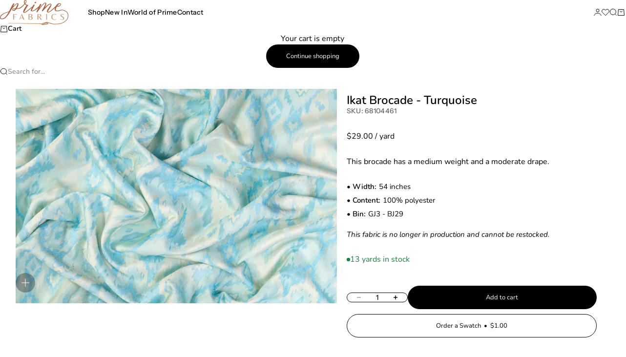

--- FILE ---
content_type: text/html; charset=utf-8
request_url: https://www.primefabrics.com/products/ikat-brocade-turquoise
body_size: 42219
content:
<!doctype html>

<html lang="en" dir="ltr">
  <head>
    <meta charset="utf-8">
    <meta name="viewport" content="width=device-width, initial-scale=1.0, height=device-height, minimum-scale=1.0, maximum-scale=5.0">

    <title>Ikat Brocade - Turquoise</title><meta name="description" content="This brocade has a medium weight and a moderate drape."><link rel="canonical" href="https://www.primefabrics.com/products/ikat-brocade-turquoise"><link rel="preload" href="//www.primefabrics.com/cdn/fonts/instrument_sans/instrumentsans_n4.db86542ae5e1596dbdb28c279ae6c2086c4c5bfa.woff2" as="font" type="font/woff2" crossorigin><link rel="preload" href="//www.primefabrics.com/cdn/fonts/nunito/nunito_n4.fc49103dc396b42cae9460289072d384b6c6eb63.woff2" as="font" type="font/woff2" crossorigin><meta property="og:type" content="product">
  <meta property="og:title" content="Ikat Brocade - Turquoise">
  <meta property="product:price:amount" content="29.00">
  <meta property="product:price:currency" content="USD">
  <meta property="product:availability" content="in stock"><meta property="og:image" content="http://www.primefabrics.com/cdn/shop/files/IMG_8224.jpg?v=1685120151&width=2048">
  <meta property="og:image:secure_url" content="https://www.primefabrics.com/cdn/shop/files/IMG_8224.jpg?v=1685120151&width=2048">
  <meta property="og:image:width" content="4368">
  <meta property="og:image:height" content="2912"><meta property="og:description" content="This brocade has a medium weight and a moderate drape."><meta property="og:url" content="https://www.primefabrics.com/products/ikat-brocade-turquoise">
<meta property="og:site_name" content="Prime Fabrics"><meta name="twitter:card" content="summary"><meta name="twitter:title" content="Ikat Brocade - Turquoise">
  <meta name="twitter:description" content="This brocade has a medium weight and a moderate drape."><meta name="twitter:image" content="https://www.primefabrics.com/cdn/shop/files/IMG_8224.jpg?crop=center&height=1200&v=1685120151&width=1200">
  <meta name="twitter:image:alt" content=""><script async crossorigin fetchpriority="high" src="/cdn/shopifycloud/importmap-polyfill/es-modules-shim.2.4.0.js"></script>
<script type="application/ld+json">{"@context":"http:\/\/schema.org\/","@id":"\/products\/ikat-brocade-turquoise#product","@type":"Product","brand":{"@type":"Brand","name":"Prime Fabrics"},"category":"Fabric","description":"This brocade has a medium weight and a moderate drape.","gtin":"6890144545861","image":"https:\/\/www.primefabrics.com\/cdn\/shop\/files\/IMG_8224.jpg?v=1685120151\u0026width=1920","name":"Ikat Brocade - Turquoise","offers":{"@id":"\/products\/ikat-brocade-turquoise?variant=43864735711459#offer","@type":"Offer","availability":"http:\/\/schema.org\/InStock","price":"29.00","priceCurrency":"USD","url":"https:\/\/www.primefabrics.com\/products\/ikat-brocade-turquoise?variant=43864735711459"},"sku":"68104461","url":"https:\/\/www.primefabrics.com\/products\/ikat-brocade-turquoise"}</script><script type="application/ld+json">
  {
    "@context": "https://schema.org",
    "@type": "BreadcrumbList",
    "itemListElement": [{
        "@type": "ListItem",
        "position": 1,
        "name": "Home",
        "item": "https://www.primefabrics.com"
      },{
            "@type": "ListItem",
            "position": 2,
            "name": "Ikat Brocade - Turquoise",
            "item": "https://www.primefabrics.com/products/ikat-brocade-turquoise"
          }]
  }
</script><style>@font-face {
  font-family: "Instrument Sans";
  font-weight: 500;
  font-style: normal;
  font-display: fallback;
  src: url("//www.primefabrics.com/cdn/fonts/instrument_sans/instrumentsans_n5.1ce463e1cc056566f977610764d93d4704464858.woff2") format("woff2"),
       url("//www.primefabrics.com/cdn/fonts/instrument_sans/instrumentsans_n5.9079eb7bba230c9d8d8d3a7d101aa9d9f40b6d14.woff") format("woff");
}
@font-face {
  font-family: "Instrument Sans";
  font-weight: 500;
  font-style: italic;
  font-display: fallback;
  src: url("//www.primefabrics.com/cdn/fonts/instrument_sans/instrumentsans_i5.d2033775d4997e4dcd0d47ebdd5234b5c14e3f53.woff2") format("woff2"),
       url("//www.primefabrics.com/cdn/fonts/instrument_sans/instrumentsans_i5.8e3cfa86b65acf809ce72bc4f9b58f185ef6b8c7.woff") format("woff");
}
@font-face {
  font-family: "Instrument Sans";
  font-weight: 400;
  font-style: normal;
  font-display: fallback;
  src: url("//www.primefabrics.com/cdn/fonts/instrument_sans/instrumentsans_n4.db86542ae5e1596dbdb28c279ae6c2086c4c5bfa.woff2") format("woff2"),
       url("//www.primefabrics.com/cdn/fonts/instrument_sans/instrumentsans_n4.510f1b081e58d08c30978f465518799851ef6d8b.woff") format("woff");
}
@font-face {
  font-family: "Instrument Sans";
  font-weight: 400;
  font-style: italic;
  font-display: fallback;
  src: url("//www.primefabrics.com/cdn/fonts/instrument_sans/instrumentsans_i4.028d3c3cd8d085648c808ceb20cd2fd1eb3560e5.woff2") format("woff2"),
       url("//www.primefabrics.com/cdn/fonts/instrument_sans/instrumentsans_i4.7e90d82df8dee29a99237cd19cc529d2206706a2.woff") format("woff");
}
@font-face {
  font-family: "Instrument Sans";
  font-weight: 600;
  font-style: normal;
  font-display: fallback;
  src: url("//www.primefabrics.com/cdn/fonts/instrument_sans/instrumentsans_n6.27dc66245013a6f7f317d383a3cc9a0c347fb42d.woff2") format("woff2"),
       url("//www.primefabrics.com/cdn/fonts/instrument_sans/instrumentsans_n6.1a71efbeeb140ec495af80aad612ad55e19e6d0e.woff") format("woff");
}
@font-face {
  font-family: Nunito;
  font-weight: 400;
  font-style: normal;
  font-display: fallback;
  src: url("//www.primefabrics.com/cdn/fonts/nunito/nunito_n4.fc49103dc396b42cae9460289072d384b6c6eb63.woff2") format("woff2"),
       url("//www.primefabrics.com/cdn/fonts/nunito/nunito_n4.5d26d13beeac3116db2479e64986cdeea4c8fbdd.woff") format("woff");
}
@font-face {
  font-family: Nunito;
  font-weight: 400;
  font-style: italic;
  font-display: fallback;
  src: url("//www.primefabrics.com/cdn/fonts/nunito/nunito_i4.fd53bf99043ab6c570187ed42d1b49192135de96.woff2") format("woff2"),
       url("//www.primefabrics.com/cdn/fonts/nunito/nunito_i4.cb3876a003a73aaae5363bb3e3e99d45ec598cc6.woff") format("woff");
}
@font-face {
  font-family: Nunito;
  font-weight: 500;
  font-style: normal;
  font-display: fallback;
  src: url("//www.primefabrics.com/cdn/fonts/nunito/nunito_n5.a0f0edcf8fc7e6ef641de980174adff4690e50c2.woff2") format("woff2"),
       url("//www.primefabrics.com/cdn/fonts/nunito/nunito_n5.b31690ac83c982675aeba15b7e6c0a6ec38755b3.woff") format("woff");
}
@font-face {
  font-family: Nunito;
  font-weight: 600;
  font-style: normal;
  font-display: fallback;
  src: url("//www.primefabrics.com/cdn/fonts/nunito/nunito_n6.1a6c50dce2e2b3b0d31e02dbd9146b5064bea503.woff2") format("woff2"),
       url("//www.primefabrics.com/cdn/fonts/nunito/nunito_n6.6b124f3eac46044b98c99f2feb057208e260962f.woff") format("woff");
}
@font-face {
  font-family: Nunito;
  font-weight: 600;
  font-style: italic;
  font-display: fallback;
  src: url("//www.primefabrics.com/cdn/fonts/nunito/nunito_i6.79bb6a51553d3b72598bab76aca3c938e7c6ac54.woff2") format("woff2"),
       url("//www.primefabrics.com/cdn/fonts/nunito/nunito_i6.9ad010b13940d2fa0d660e3029dd144c52772c10.woff") format("woff");
}
:root {
    /* Container */
    --container-max-width: 100%;
    --container-gutter: 1.25rem;

    /* Spacing */
    --section-vertical-spacing: 2rem;
    --section-stack-row-gap: 1.5rem;

    /* Form settings */
    --form-gap: 1rem; /* Gap between fieldset and submit button */
    --fieldset-gap: 0.5rem; /* Gap between each form input within a fieldset */
    --form-control-gap: 0.5rem; /* Gap between input and label (ignored for floating label) */
    --checkbox-control-gap: 0.75rem; /* Horizontal gap between checkbox and its associated label */
    --input-padding-block: 0.65rem; /* Vertical padding for input, textarea and native select */
    --input-padding-inline: 1rem; /* Horizontal padding for input, textarea and native select */
    --checkbox-size: 0.875rem; /* Size (width and height) for checkbox */

    /* Product listing gaps */
    --product-list-column-gap: 0.25rem;--product-list-row-gap: 1.75rem;/* Other sizes */
    --header-group-height: calc(var(--announcement-bar-height, 0px) + var(--countdown-condensed-height, 0px) + var(--header-height, 0px));
    --sticky-area-height: calc(var(--announcement-bar-is-sticky, 0) * var(--announcement-bar-height, 0px) + var(--header-is-sticky, 0) * var(--header-height, 0px));
    --sticky-offset: calc(var(--announcement-bar-is-sticky, 0) * var(--announcement-bar-height, 0px) + var(--header-is-sticky, 0) * var(--header-is-visible, 1) * var(--header-height, 0px));

    /* RTL support */
    --transform-logical-flip: 1;
    --transform-origin-start: left;
    --transform-origin-end: right;

    /**
     * ---------------------------------------------------------------------
     * TYPOGRAPHY
     * ---------------------------------------------------------------------
     */

    /* Font properties */
    --subheading-font-family: "Instrument Sans", sans-serif;
    --subheading-font-weight: 500;
    --subheading-font-style: normal;
    --subheading-font-size: 0.8125rem;
    --subheading-text-transform: none;
    --subheading-letter-spacing: 0.02em;
    --heading-font-family: "Instrument Sans", sans-serif;
    --heading-font-weight: 400;
    --heading-font-style: normal;
    --heading-text-transform: none;
    --heading-letter-spacing: -0.01em;
    --heading-line-height: 1;
    --heading-italic-font-family: Helvetica, Arial, sans-serif;
    --heading-italic-font-weight: 400;
    --heading-italic-font-size-multiplier: 0%;
    --text-font-family: Nunito, sans-serif;
    --text-font-weight: 400;
    --text-font-style: normal;
    --text-transform: none;
    --text-letter-spacing: 0.0em;
    --text-line-height: 1.5;
    --text-font-medium-weight: 500;
    --text-font-bold-weight: 600;
    --button-font: var(--text-font-style) var(--text-font-weight) var(--button-font-size) / normal var(--text-font-family);
    --button-text-transform: normal;
    --button-letter-spacing: 0.0em;

    /* Font sizes */--text-heading-size-factor: 0.8;
    --text-display-xl: max(0.75rem, clamp(3.5rem, 1.9223rem + 6.7314vw, 10rem) * var(--text-heading-size-factor));
    --text-display-l: max(0.75rem, clamp(3.375rem, 2.1311rem + 5.3074vw, 8.5rem) * var(--text-heading-size-factor));
    --text-display-m: max(0.75rem, clamp(3.25rem, 2.3701rem + 3.7540vw, 6.875rem) * var(--text-heading-size-factor));
    --text-h1: max(0.75rem, clamp(3rem, 2.3325rem + 2.8479vw, 5.75rem) * var(--text-heading-size-factor));
    --text-h2: max(0.75rem, clamp(2.5rem, 1.9539rem + 2.3301vw, 4.75rem) * var(--text-heading-size-factor));
    --text-h3: max(0.75rem, clamp(2rem, 1.6359rem + 1.5534vw, 3.5rem) * var(--text-heading-size-factor));
    --text-h4: max(0.75rem, clamp(1.75rem, 1.4466rem + 1.2945vw, 3rem) * var(--text-heading-size-factor));
    --text-h5: max(0.75rem, clamp(1.375rem, 1.2233rem + 0.6472vw, 2rem) * var(--text-heading-size-factor));
    --text-h6: max(0.75rem, clamp(1.1875rem, 1.1117rem + 0.3236vw, 1.5rem) * var(--text-heading-size-factor));
    --text-h7: max(0.75rem, clamp(1rem, 0.9545rem + 0.1942vw, 1.1875rem) * var(--text-heading-size-factor));
    --text-xs: 0.75rem;
    --text-sm: 0.8125rem;
    --text-base: 0.9375rem;
    --text-lg: 1.125rem;
    --button-font-size: 0.75rem;

    /* Rounded variables (used for border radius) */
    --rounded-full: 9999px;
    --subheading-border-radius: 0.0rem;
    --button-border-radius: 1.875rem;
    --input-border-radius: 1.875rem;

    /* Product card variables */
    --product-card-row-count: 2;

    /**
     * ---------------------------------------------------------------------
     * OTHER
     * ---------------------------------------------------------------------
     */

    --icon-stroke-width: 1px;
    --quotation-mark-svg: url('data:image/svg+xml,<svg xmlns="http://www.w3.org/2000/svg" focusable="false" width="62" fill="none" viewBox="0 0 62 57"><path fill="%23000" d="M.79 31.904 11.924.816h12.296l-8.12 31.088h7.888V56.96H.79V31.904Zm37.351 0L49.277.816h12.064l-8.12 31.088h7.888V56.96H38.141V31.904Z" /></svg>');
  }

  [dir="rtl"]:root {
    /* RTL support */
    --transform-logical-flip: -1;
    --transform-origin-start: right;
    --transform-origin-end: left;
  }

  @media screen and (min-width: 700px) {
    :root {
      --text-xs: 0.75rem;
      --text-sm: 0.875rem;
      --text-base: 1.0rem;
      --text-lg: 1.1875rem;
      --subheading-font-size: 0.875rem;

      /* Spacing */
      --container-gutter: 2rem;

      /* Form settings */
      --form-gap: 1.25rem; /* Gap between fieldset and submit button */
      --fieldset-gap: 0.75rem; /* Gap between each form input within a fieldset */
      --input-padding-block: 0.75rem; /* Vertical padding for input, textarea and native select */

      /* Font sizes */
      --button-font-size: 0.8125rem;

      /* Product listing gaps */--product-list-column-gap: 0.75rem;
        --product-list-row-gap: 2.5rem;}
  }

  @media screen and (min-width: 1000px) {
    :root {
      /* Spacing settings */
      --section-vertical-spacing: 3rem;
      --section-stack-row-gap: 3rem;
    }
  }

  @media screen and (min-width: 1399px) {
    :root {
      /* Spacing settings */
      --section-vertical-spacing: 3.5rem;
      --container-gutter: 3rem;
    }
  }

  /**
   * ---------------------------------------------------------------------
   * COLORS
   * ---------------------------------------------------------------------
   */

  :root {--page-overlay: 0 0 0 / 0.4;
    --dialog-backdrop-blur: 12px;

    /* Status colors */
    --success-background: 227 240 232;
    --success-text: 22 131 66;
    --warning-background: 251 224 224;
    --warning-text: 224 0 0;
    --error-background: 251 224 224;
    --error-text: 224 0 0;

    /* Product colors */
    --on-sale-text: 250 63 63;
    --on-sale-badge-background: 250 63 63;
    --on-sale-badge-text: 255 255 255;
    --sold-out-badge-background: 3 3 5;
    --sold-out-badge-text: 255 255 255;
    --custom-badge-background: 255 255 255;
    --custom-badge-text: 0 0 0;
    --star-color: 246 164 41;
  }.color-scheme--scheme-1 {
      --accent: 50 30 30;
      --background: 250 244 240;
      --background-gradient: ;
      --background-secondary: 255 255 255;
      --has-transparent-background: 0;
      --has-filled-background: 1;
      --text-color: 50 30 30;--border-color: 230 223 219;/* Subheading colors */--subheading-background: 0 0 0 / 0.0;
      --subheading-border: none;
      --subheading-text-color: 50 30 30;
      --subheading-has-padding: 0;

      /* Heading highlight */
      --heading-highlight-accent-color: 50 30 30;
      --heading-highlight-text-color: 255 255 255;

      /* Button colors */
      --button-background-primary: 50 30 30;
      --button-text-primary: 255 255 255;

      /* Form inputs */
      --input-background: 255 255 255;
      --input-text-color: 50 30 30;
      --input-text-transform: none;
    }.shopify-section:has(> .color-scheme--scheme-1) + .shopify-section:has(> .color-scheme--scheme-1) {
          --section-has-same-background-as-previous-section: 1;
        }.color-scheme--scheme-2 {
      --accent: 0 0 0;
      --background: 255 255 255;
      --background-gradient: ;
      --background-secondary: 255 255 255;
      --has-transparent-background: 0;
      --has-filled-background: 1;
      --text-color: 0 0 0;--border-color: 230 230 230;/* Subheading colors */--subheading-background: 0 0 0 / 0.0;
      --subheading-border: none;
      --subheading-text-color: 0 0 0;
      --subheading-has-padding: 0;

      /* Heading highlight */
      --heading-highlight-accent-color: 0 0 0;
      --heading-highlight-text-color: 255 255 255;

      /* Button colors */
      --button-background-primary: 0 0 0;
      --button-text-primary: 255 255 255;

      /* Form inputs */
      --input-background: 255 255 255;
      --input-text-color: 0 0 0;
      --input-text-transform: none;
    }.shopify-section:has(> .color-scheme--scheme-2) + .shopify-section:has(> .color-scheme--scheme-2) {
          --section-has-same-background-as-previous-section: 1;
        }.color-scheme--scheme-3 {
      --accent: 255 255 255;
      --background: 0 0 0 / 0;
      --background-gradient: ;
      --background-secondary: 240 240 240;
      --has-transparent-background: 1;
      --has-filled-background: 0;
      --text-color: 255 255 255;--border-color: 255 255 255 / 0.6;/* Subheading colors */--subheading-background: 0 0 0 / 0.0;
      --subheading-border: none;
      --subheading-text-color: 255 255 255;
      --subheading-has-padding: 0;

      /* Heading highlight */
      --heading-highlight-accent-color: 3 3 5;
      --heading-highlight-text-color: 255 255 255;

      /* Button colors */
      --button-background-primary: 255 255 255;
      --button-text-primary: 8 9 18;

      /* Form inputs */
      --input-background: 255 255 255;
      --input-text-color: 3 3 5;
      --input-text-transform: none;
    }.shopify-section:has(> .color-scheme--scheme-3) + .shopify-section:has(> .color-scheme--scheme-3) {
          --section-has-same-background-as-previous-section: 1;
        }.color-scheme--scheme-4 {
      --accent: 250 244 240;
      --background: 50 30 30;
      --background-gradient: ;
      --background-secondary: 255 255 255;
      --has-transparent-background: 0;
      --has-filled-background: 1;
      --text-color: 250 244 240;--border-color: 70 51 51;/* Subheading colors */--subheading-background: 0 0 0 / 0.0;
      --subheading-border: none;
      --subheading-text-color: 250 244 240;
      --subheading-has-padding: 0;

      /* Heading highlight */
      --heading-highlight-accent-color: 250 244 240;
      --heading-highlight-text-color: 50 30 30;

      /* Button colors */
      --button-background-primary: 250 244 240;
      --button-text-primary: 50 30 30;

      /* Form inputs */
      --input-background: 35 15 15;
      --input-text-color: 255 255 255;
      --input-text-transform: none;
    }.shopify-section:has(> .color-scheme--scheme-4) + .shopify-section:has(> .color-scheme--scheme-4) {
          --section-has-same-background-as-previous-section: 1;
        }.color-scheme--scheme-5 {
      --accent: 50 30 30;
      --background: 241 228 211;
      --background-gradient: ;
      --background-secondary: 255 255 255;
      --has-transparent-background: 0;
      --has-filled-background: 1;
      --text-color: 50 30 30;--border-color: 222 208 193;/* Subheading colors */--subheading-background: 0 0 0 / 0.0;
      --subheading-border: none;
      --subheading-text-color: 50 30 30;
      --subheading-has-padding: 0;

      /* Heading highlight */
      --heading-highlight-accent-color: 163 42 26;
      --heading-highlight-text-color: 255 255 255;

      /* Button colors */
      --button-background-primary: 50 30 30;
      --button-text-primary: 255 255 255;

      /* Form inputs */
      --input-background: 255 255 255;
      --input-text-color: 50 30 30;
      --input-text-transform: none;
    }.shopify-section:has(> .color-scheme--scheme-5) + .shopify-section:has(> .color-scheme--scheme-5) {
          --section-has-same-background-as-previous-section: 1;
        }.color-scheme--scheme-6 {
      --accent: 255 255 255;
      --background: 82 87 46;
      --background-gradient: ;
      --background-secondary: 255 255 255;
      --has-transparent-background: 0;
      --has-filled-background: 1;
      --text-color: 255 255 255;--border-color: 99 104 67;/* Subheading colors */--subheading-background: 0 0 0 / 0.0;
      --subheading-border: none;
      --subheading-text-color: 255 255 255;
      --subheading-has-padding: 0;

      /* Heading highlight */
      --heading-highlight-accent-color: 255 255 255;
      --heading-highlight-text-color: 82 87 46;

      /* Button colors */
      --button-background-primary: 255 255 255;
      --button-text-primary: 82 87 46;

      /* Form inputs */
      --input-background: 255 255 255;
      --input-text-color: 82 87 46;
      --input-text-transform: none;
    }.shopify-section:has(> .color-scheme--scheme-6) + .shopify-section:has(> .color-scheme--scheme-6) {
          --section-has-same-background-as-previous-section: 1;
        }.color-scheme--scheme-7 {
      --accent: 255 255 255;
      --background: 0 0 0;
      --background-gradient: ;
      --background-secondary: 0 0 0;
      --has-transparent-background: 0;
      --has-filled-background: 1;
      --text-color: 255 255 255;--border-color: 26 26 26;/* Subheading colors */--subheading-background: 0 0 0 / 0.0;
      --subheading-border: none;
      --subheading-text-color: 255 255 255;
      --subheading-has-padding: 0;

      /* Heading highlight */
      --heading-highlight-accent-color: 255 255 255;
      --heading-highlight-text-color: 255 255 255;

      /* Button colors */
      --button-background-primary: 255 255 255;
      --button-text-primary: 0 0 0;

      /* Form inputs */
      --input-background: 0 0 0;
      --input-text-color: 255 255 255;
      --input-text-transform: none;
    }.shopify-section:has(> .color-scheme--scheme-7) + .shopify-section:has(> .color-scheme--scheme-7) {
          --section-has-same-background-as-previous-section: 1;
        }</style>
<script>
  // This allows to expose several variables to the global scope, to be used in scripts
  window.themeVariables = {
    settings: {
      pageType: "product",
      moneyFormat: "${{amount}}",
      moneyWithCurrencyFormat: "${{amount}} USD",
      currencyCodeEnabled: false,
      cartType: "drawer",
      showHeadingEffectAnimation: true,
      staggerProducts: true
    },

    strings: {
      addedToCart: "{{product_title}} was added to cart",
      closeGallery: "Close gallery",
      zoomGallery: "Zoom",
      errorGallery: "Image cannot be loaded",
      shippingEstimatorNoResults: "Sorry, we do not ship to your address.",
      shippingEstimatorOneResult: "There is one shipping rate for your address:",
      shippingEstimatorMultipleResults: "There are several shipping rates for your address:",
      shippingEstimatorError: "One or more error occurred while retrieving shipping rates:",
      next: "Next",
      previous: "Previous"
    },

    mediaQueries: {
      'sm': 'screen and (min-width: 700px)',
      'md': 'screen and (min-width: 1000px)',
      'lg': 'screen and (min-width: 1150px)',
      'xl': 'screen and (min-width: 1400px)',
      '2xl': 'screen and (min-width: 1600px)',
      'sm-max': 'screen and (max-width: 699px)',
      'md-max': 'screen and (max-width: 999px)',
      'lg-max': 'screen and (max-width: 1149px)',
      'xl-max': 'screen and (max-width: 1399px)',
      '2xl-max': 'screen and (max-width: 1599px)',
      'motion-safe': '(prefers-reduced-motion: no-preference)',
      'motion-reduce': '(prefers-reduced-motion: reduce)',
      'supports-hover': 'screen and (pointer: fine)',
      'supports-touch': 'screen and (pointer: coarse)'
    }
  };</script>
    <script type="text/javascript" src="https://cdn.jsdelivr.net/npm/lozad/dist/lozad.min.js"></script>

    <script type="importmap">{
        "imports": {
          "vendor": "//www.primefabrics.com/cdn/shop/t/35/assets/vendor.min.js?v=140224033830005903351768687253",
          "theme": "//www.primefabrics.com/cdn/shop/t/35/assets/theme.js?v=45074067223870123181768687253",
          "photoswipe": "//www.primefabrics.com/cdn/shop/t/35/assets/photoswipe.min.js?v=13374349288281597431768687253"
        }
      }
    </script>

    <script type="module" src="//www.primefabrics.com/cdn/shop/t/35/assets/vendor.min.js?v=140224033830005903351768687253"></script>
    <script type="module" src="//www.primefabrics.com/cdn/shop/t/35/assets/theme.js?v=45074067223870123181768687253"></script>

    <script>window.performance && window.performance.mark && window.performance.mark('shopify.content_for_header.start');</script><meta name="google-site-verification" content="saSNSSmR-G9WrQXyRw4TcZDoxv6UT49_kqj6Vcbta_A">
<meta name="facebook-domain-verification" content="tdt6uwi3tq6h2nuxdrtbyu3re3exk9">
<meta name="facebook-domain-verification" content="tdt6uwi3tq6h2nuxdrtbyu3re3exk9">
<meta id="shopify-digital-wallet" name="shopify-digital-wallet" content="/63004606691/digital_wallets/dialog">
<meta name="shopify-checkout-api-token" content="ab83d962f3966d3c97883eae6ab4dfc8">
<meta id="in-context-paypal-metadata" data-shop-id="63004606691" data-venmo-supported="false" data-environment="production" data-locale="en_US" data-paypal-v4="true" data-currency="USD">
<link rel="alternate" type="application/json+oembed" href="https://www.primefabrics.com/products/ikat-brocade-turquoise.oembed">
<script async="async" src="/checkouts/internal/preloads.js?locale=en-US"></script>
<link rel="preconnect" href="https://shop.app" crossorigin="anonymous">
<script async="async" src="https://shop.app/checkouts/internal/preloads.js?locale=en-US&shop_id=63004606691" crossorigin="anonymous"></script>
<script id="apple-pay-shop-capabilities" type="application/json">{"shopId":63004606691,"countryCode":"US","currencyCode":"USD","merchantCapabilities":["supports3DS"],"merchantId":"gid:\/\/shopify\/Shop\/63004606691","merchantName":"Prime Fabrics","requiredBillingContactFields":["postalAddress","email","phone"],"requiredShippingContactFields":["postalAddress","email","phone"],"shippingType":"shipping","supportedNetworks":["visa","masterCard","amex","discover","elo","jcb"],"total":{"type":"pending","label":"Prime Fabrics","amount":"1.00"},"shopifyPaymentsEnabled":true,"supportsSubscriptions":true}</script>
<script id="shopify-features" type="application/json">{"accessToken":"ab83d962f3966d3c97883eae6ab4dfc8","betas":["rich-media-storefront-analytics"],"domain":"www.primefabrics.com","predictiveSearch":true,"shopId":63004606691,"locale":"en"}</script>
<script>var Shopify = Shopify || {};
Shopify.shop = "primefabricsnyc.myshopify.com";
Shopify.locale = "en";
Shopify.currency = {"active":"USD","rate":"1.0"};
Shopify.country = "US";
Shopify.theme = {"name":"Prime Fabrics 4.1 (current)","id":154193428707,"schema_name":"Stretch","schema_version":"1.2.0","theme_store_id":null,"role":"main"};
Shopify.theme.handle = "null";
Shopify.theme.style = {"id":null,"handle":null};
Shopify.cdnHost = "www.primefabrics.com/cdn";
Shopify.routes = Shopify.routes || {};
Shopify.routes.root = "/";</script>
<script type="module">!function(o){(o.Shopify=o.Shopify||{}).modules=!0}(window);</script>
<script>!function(o){function n(){var o=[];function n(){o.push(Array.prototype.slice.apply(arguments))}return n.q=o,n}var t=o.Shopify=o.Shopify||{};t.loadFeatures=n(),t.autoloadFeatures=n()}(window);</script>
<script>
  window.ShopifyPay = window.ShopifyPay || {};
  window.ShopifyPay.apiHost = "shop.app\/pay";
  window.ShopifyPay.redirectState = null;
</script>
<script id="shop-js-analytics" type="application/json">{"pageType":"product"}</script>
<script defer="defer" async type="module" src="//www.primefabrics.com/cdn/shopifycloud/shop-js/modules/v2/client.init-shop-cart-sync_BdyHc3Nr.en.esm.js"></script>
<script defer="defer" async type="module" src="//www.primefabrics.com/cdn/shopifycloud/shop-js/modules/v2/chunk.common_Daul8nwZ.esm.js"></script>
<script type="module">
  await import("//www.primefabrics.com/cdn/shopifycloud/shop-js/modules/v2/client.init-shop-cart-sync_BdyHc3Nr.en.esm.js");
await import("//www.primefabrics.com/cdn/shopifycloud/shop-js/modules/v2/chunk.common_Daul8nwZ.esm.js");

  window.Shopify.SignInWithShop?.initShopCartSync?.({"fedCMEnabled":true,"windoidEnabled":true});

</script>
<script defer="defer" async type="module" src="//www.primefabrics.com/cdn/shopifycloud/shop-js/modules/v2/client.payment-terms_MV4M3zvL.en.esm.js"></script>
<script defer="defer" async type="module" src="//www.primefabrics.com/cdn/shopifycloud/shop-js/modules/v2/chunk.common_Daul8nwZ.esm.js"></script>
<script defer="defer" async type="module" src="//www.primefabrics.com/cdn/shopifycloud/shop-js/modules/v2/chunk.modal_CQq8HTM6.esm.js"></script>
<script type="module">
  await import("//www.primefabrics.com/cdn/shopifycloud/shop-js/modules/v2/client.payment-terms_MV4M3zvL.en.esm.js");
await import("//www.primefabrics.com/cdn/shopifycloud/shop-js/modules/v2/chunk.common_Daul8nwZ.esm.js");
await import("//www.primefabrics.com/cdn/shopifycloud/shop-js/modules/v2/chunk.modal_CQq8HTM6.esm.js");

  
</script>
<script>
  window.Shopify = window.Shopify || {};
  if (!window.Shopify.featureAssets) window.Shopify.featureAssets = {};
  window.Shopify.featureAssets['shop-js'] = {"shop-cart-sync":["modules/v2/client.shop-cart-sync_QYOiDySF.en.esm.js","modules/v2/chunk.common_Daul8nwZ.esm.js"],"init-fed-cm":["modules/v2/client.init-fed-cm_DchLp9rc.en.esm.js","modules/v2/chunk.common_Daul8nwZ.esm.js"],"shop-button":["modules/v2/client.shop-button_OV7bAJc5.en.esm.js","modules/v2/chunk.common_Daul8nwZ.esm.js"],"init-windoid":["modules/v2/client.init-windoid_DwxFKQ8e.en.esm.js","modules/v2/chunk.common_Daul8nwZ.esm.js"],"shop-cash-offers":["modules/v2/client.shop-cash-offers_DWtL6Bq3.en.esm.js","modules/v2/chunk.common_Daul8nwZ.esm.js","modules/v2/chunk.modal_CQq8HTM6.esm.js"],"shop-toast-manager":["modules/v2/client.shop-toast-manager_CX9r1SjA.en.esm.js","modules/v2/chunk.common_Daul8nwZ.esm.js"],"init-shop-email-lookup-coordinator":["modules/v2/client.init-shop-email-lookup-coordinator_UhKnw74l.en.esm.js","modules/v2/chunk.common_Daul8nwZ.esm.js"],"pay-button":["modules/v2/client.pay-button_DzxNnLDY.en.esm.js","modules/v2/chunk.common_Daul8nwZ.esm.js"],"avatar":["modules/v2/client.avatar_BTnouDA3.en.esm.js"],"init-shop-cart-sync":["modules/v2/client.init-shop-cart-sync_BdyHc3Nr.en.esm.js","modules/v2/chunk.common_Daul8nwZ.esm.js"],"shop-login-button":["modules/v2/client.shop-login-button_D8B466_1.en.esm.js","modules/v2/chunk.common_Daul8nwZ.esm.js","modules/v2/chunk.modal_CQq8HTM6.esm.js"],"init-customer-accounts-sign-up":["modules/v2/client.init-customer-accounts-sign-up_C8fpPm4i.en.esm.js","modules/v2/client.shop-login-button_D8B466_1.en.esm.js","modules/v2/chunk.common_Daul8nwZ.esm.js","modules/v2/chunk.modal_CQq8HTM6.esm.js"],"init-shop-for-new-customer-accounts":["modules/v2/client.init-shop-for-new-customer-accounts_CVTO0Ztu.en.esm.js","modules/v2/client.shop-login-button_D8B466_1.en.esm.js","modules/v2/chunk.common_Daul8nwZ.esm.js","modules/v2/chunk.modal_CQq8HTM6.esm.js"],"init-customer-accounts":["modules/v2/client.init-customer-accounts_dRgKMfrE.en.esm.js","modules/v2/client.shop-login-button_D8B466_1.en.esm.js","modules/v2/chunk.common_Daul8nwZ.esm.js","modules/v2/chunk.modal_CQq8HTM6.esm.js"],"shop-follow-button":["modules/v2/client.shop-follow-button_CkZpjEct.en.esm.js","modules/v2/chunk.common_Daul8nwZ.esm.js","modules/v2/chunk.modal_CQq8HTM6.esm.js"],"lead-capture":["modules/v2/client.lead-capture_BntHBhfp.en.esm.js","modules/v2/chunk.common_Daul8nwZ.esm.js","modules/v2/chunk.modal_CQq8HTM6.esm.js"],"checkout-modal":["modules/v2/client.checkout-modal_CfxcYbTm.en.esm.js","modules/v2/chunk.common_Daul8nwZ.esm.js","modules/v2/chunk.modal_CQq8HTM6.esm.js"],"shop-login":["modules/v2/client.shop-login_Da4GZ2H6.en.esm.js","modules/v2/chunk.common_Daul8nwZ.esm.js","modules/v2/chunk.modal_CQq8HTM6.esm.js"],"payment-terms":["modules/v2/client.payment-terms_MV4M3zvL.en.esm.js","modules/v2/chunk.common_Daul8nwZ.esm.js","modules/v2/chunk.modal_CQq8HTM6.esm.js"]};
</script>
<script>(function() {
  var isLoaded = false;
  function asyncLoad() {
    if (isLoaded) return;
    isLoaded = true;
    var urls = ["https:\/\/seo.apps.avada.io\/scripttag\/avada-seo-installed.js?shop=primefabricsnyc.myshopify.com"];
    for (var i = 0; i < urls.length; i++) {
      var s = document.createElement('script');
      s.type = 'text/javascript';
      s.async = true;
      s.src = urls[i];
      var x = document.getElementsByTagName('script')[0];
      x.parentNode.insertBefore(s, x);
    }
  };
  if(window.attachEvent) {
    window.attachEvent('onload', asyncLoad);
  } else {
    window.addEventListener('load', asyncLoad, false);
  }
})();</script>
<script id="__st">var __st={"a":63004606691,"offset":-18000,"reqid":"d3168e7f-5e34-47de-a477-f9decf630fc4-1768999166","pageurl":"www.primefabrics.com\/products\/ikat-brocade-turquoise","u":"5266671e560f","p":"product","rtyp":"product","rid":8091927806179};</script>
<script>window.ShopifyPaypalV4VisibilityTracking = true;</script>
<script id="captcha-bootstrap">!function(){'use strict';const t='contact',e='account',n='new_comment',o=[[t,t],['blogs',n],['comments',n],[t,'customer']],c=[[e,'customer_login'],[e,'guest_login'],[e,'recover_customer_password'],[e,'create_customer']],r=t=>t.map((([t,e])=>`form[action*='/${t}']:not([data-nocaptcha='true']) input[name='form_type'][value='${e}']`)).join(','),a=t=>()=>t?[...document.querySelectorAll(t)].map((t=>t.form)):[];function s(){const t=[...o],e=r(t);return a(e)}const i='password',u='form_key',d=['recaptcha-v3-token','g-recaptcha-response','h-captcha-response',i],f=()=>{try{return window.sessionStorage}catch{return}},m='__shopify_v',_=t=>t.elements[u];function p(t,e,n=!1){try{const o=window.sessionStorage,c=JSON.parse(o.getItem(e)),{data:r}=function(t){const{data:e,action:n}=t;return t[m]||n?{data:e,action:n}:{data:t,action:n}}(c);for(const[e,n]of Object.entries(r))t.elements[e]&&(t.elements[e].value=n);n&&o.removeItem(e)}catch(o){console.error('form repopulation failed',{error:o})}}const l='form_type',E='cptcha';function T(t){t.dataset[E]=!0}const w=window,h=w.document,L='Shopify',v='ce_forms',y='captcha';let A=!1;((t,e)=>{const n=(g='f06e6c50-85a8-45c8-87d0-21a2b65856fe',I='https://cdn.shopify.com/shopifycloud/storefront-forms-hcaptcha/ce_storefront_forms_captcha_hcaptcha.v1.5.2.iife.js',D={infoText:'Protected by hCaptcha',privacyText:'Privacy',termsText:'Terms'},(t,e,n)=>{const o=w[L][v],c=o.bindForm;if(c)return c(t,g,e,D).then(n);var r;o.q.push([[t,g,e,D],n]),r=I,A||(h.body.append(Object.assign(h.createElement('script'),{id:'captcha-provider',async:!0,src:r})),A=!0)});var g,I,D;w[L]=w[L]||{},w[L][v]=w[L][v]||{},w[L][v].q=[],w[L][y]=w[L][y]||{},w[L][y].protect=function(t,e){n(t,void 0,e),T(t)},Object.freeze(w[L][y]),function(t,e,n,w,h,L){const[v,y,A,g]=function(t,e,n){const i=e?o:[],u=t?c:[],d=[...i,...u],f=r(d),m=r(i),_=r(d.filter((([t,e])=>n.includes(e))));return[a(f),a(m),a(_),s()]}(w,h,L),I=t=>{const e=t.target;return e instanceof HTMLFormElement?e:e&&e.form},D=t=>v().includes(t);t.addEventListener('submit',(t=>{const e=I(t);if(!e)return;const n=D(e)&&!e.dataset.hcaptchaBound&&!e.dataset.recaptchaBound,o=_(e),c=g().includes(e)&&(!o||!o.value);(n||c)&&t.preventDefault(),c&&!n&&(function(t){try{if(!f())return;!function(t){const e=f();if(!e)return;const n=_(t);if(!n)return;const o=n.value;o&&e.removeItem(o)}(t);const e=Array.from(Array(32),(()=>Math.random().toString(36)[2])).join('');!function(t,e){_(t)||t.append(Object.assign(document.createElement('input'),{type:'hidden',name:u})),t.elements[u].value=e}(t,e),function(t,e){const n=f();if(!n)return;const o=[...t.querySelectorAll(`input[type='${i}']`)].map((({name:t})=>t)),c=[...d,...o],r={};for(const[a,s]of new FormData(t).entries())c.includes(a)||(r[a]=s);n.setItem(e,JSON.stringify({[m]:1,action:t.action,data:r}))}(t,e)}catch(e){console.error('failed to persist form',e)}}(e),e.submit())}));const S=(t,e)=>{t&&!t.dataset[E]&&(n(t,e.some((e=>e===t))),T(t))};for(const o of['focusin','change'])t.addEventListener(o,(t=>{const e=I(t);D(e)&&S(e,y())}));const B=e.get('form_key'),M=e.get(l),P=B&&M;t.addEventListener('DOMContentLoaded',(()=>{const t=y();if(P)for(const e of t)e.elements[l].value===M&&p(e,B);[...new Set([...A(),...v().filter((t=>'true'===t.dataset.shopifyCaptcha))])].forEach((e=>S(e,t)))}))}(h,new URLSearchParams(w.location.search),n,t,e,['guest_login'])})(!0,!0)}();</script>
<script integrity="sha256-4kQ18oKyAcykRKYeNunJcIwy7WH5gtpwJnB7kiuLZ1E=" data-source-attribution="shopify.loadfeatures" defer="defer" src="//www.primefabrics.com/cdn/shopifycloud/storefront/assets/storefront/load_feature-a0a9edcb.js" crossorigin="anonymous"></script>
<script crossorigin="anonymous" defer="defer" src="//www.primefabrics.com/cdn/shopifycloud/storefront/assets/shopify_pay/storefront-65b4c6d7.js?v=20250812"></script>
<script data-source-attribution="shopify.dynamic_checkout.dynamic.init">var Shopify=Shopify||{};Shopify.PaymentButton=Shopify.PaymentButton||{isStorefrontPortableWallets:!0,init:function(){window.Shopify.PaymentButton.init=function(){};var t=document.createElement("script");t.src="https://www.primefabrics.com/cdn/shopifycloud/portable-wallets/latest/portable-wallets.en.js",t.type="module",document.head.appendChild(t)}};
</script>
<script data-source-attribution="shopify.dynamic_checkout.buyer_consent">
  function portableWalletsHideBuyerConsent(e){var t=document.getElementById("shopify-buyer-consent"),n=document.getElementById("shopify-subscription-policy-button");t&&n&&(t.classList.add("hidden"),t.setAttribute("aria-hidden","true"),n.removeEventListener("click",e))}function portableWalletsShowBuyerConsent(e){var t=document.getElementById("shopify-buyer-consent"),n=document.getElementById("shopify-subscription-policy-button");t&&n&&(t.classList.remove("hidden"),t.removeAttribute("aria-hidden"),n.addEventListener("click",e))}window.Shopify?.PaymentButton&&(window.Shopify.PaymentButton.hideBuyerConsent=portableWalletsHideBuyerConsent,window.Shopify.PaymentButton.showBuyerConsent=portableWalletsShowBuyerConsent);
</script>
<script data-source-attribution="shopify.dynamic_checkout.cart.bootstrap">document.addEventListener("DOMContentLoaded",(function(){function t(){return document.querySelector("shopify-accelerated-checkout-cart, shopify-accelerated-checkout")}if(t())Shopify.PaymentButton.init();else{new MutationObserver((function(e,n){t()&&(Shopify.PaymentButton.init(),n.disconnect())})).observe(document.body,{childList:!0,subtree:!0})}}));
</script>
<script id='scb4127' type='text/javascript' async='' src='https://www.primefabrics.com/cdn/shopifycloud/privacy-banner/storefront-banner.js'></script><link id="shopify-accelerated-checkout-styles" rel="stylesheet" media="screen" href="https://www.primefabrics.com/cdn/shopifycloud/portable-wallets/latest/accelerated-checkout-backwards-compat.css" crossorigin="anonymous">
<style id="shopify-accelerated-checkout-cart">
        #shopify-buyer-consent {
  margin-top: 1em;
  display: inline-block;
  width: 100%;
}

#shopify-buyer-consent.hidden {
  display: none;
}

#shopify-subscription-policy-button {
  background: none;
  border: none;
  padding: 0;
  text-decoration: underline;
  font-size: inherit;
  cursor: pointer;
}

#shopify-subscription-policy-button::before {
  box-shadow: none;
}

      </style>

<script>window.performance && window.performance.mark && window.performance.mark('shopify.content_for_header.end');</script>
<link href="//www.primefabrics.com/cdn/shop/t/35/assets/theme.css?v=176488252340637218441768687253" rel="stylesheet" type="text/css" media="all" /><!-- BEGIN app block: shopify://apps/linkedoption/blocks/app-embed/564f3d71-fe5e-48d7-a0de-284b76666f1e --><!-- BEGIN app snippet: config --><script>
  window.kingLinkedOptionConfig = window.kingLinkedOptionConfig || {};
  kingLinkedOptionConfig.version = "v1";
  kingLinkedOptionConfig.enabled = true;
  kingLinkedOptionConfig.featuredProductEnabled = false;
  kingLinkedOptionConfig.shop = "primefabricsnyc.myshopify.com";
  kingLinkedOptionConfig.country = "US";
  kingLinkedOptionConfig.language = "en";
  kingLinkedOptionConfig.currency = "USD";
  kingLinkedOptionConfig.shopDomain = "www.primefabrics.com";
  kingLinkedOptionConfig.pageType = "product";
  kingLinkedOptionConfig.moneyFormat = "${{amount}}";
  kingLinkedOptionConfig.moneyFormatWithCurrency = "${{amount}} USD";
  kingLinkedOptionConfig.prefix = "";
  kingLinkedOptionConfig.namespace = "app--20802568193--king-linked-options";
  kingLinkedOptionConfig.hide = true;
  kingLinkedOptionConfig.remove = false;
  kingLinkedOptionConfig.storefrontAccessToken = "73f73a29e6c7e0ba26a21828c257d4cf";
  kingLinkedOptionConfig.cartAttributeEnabled = false;
  kingLinkedOptionConfig.cartAttributeSelector = "";
  kingLinkedOptionConfig.hideDuplicateOption = false;
  kingLinkedOptionConfig.hideDuplicate = false;
  kingLinkedOptionConfig.subcategoryInCardMode = "FULL_OPTION";
  kingLinkedOptionConfig.enableSeamlessOptionSwitching = false;
  kingLinkedOptionConfig.seamlessSectionIds = [];
  kingLinkedOptionConfig.themeConfigV2 = {"liveThemeId":"154193428707","themes":[{"themeIds":["131254681827"],"themeStoreId":"0","themeName":"","product":{"points":[],"variant":{"id":"","option":{"id":"","name":{"id":"legend","type":"text"}}},"exclude":"","hide":""},"productCard":{"item":{"card":"","link":"","price":"","title":"","image_1":"","image_2":"","image_1_type":"","image_2_type":"","compareAtPrice":""},"points":[],"quickAddForm":{"product":{"id":"","type":"value"},"variant":{"id":"","type":"value"}},"exclude":"","hide":""},"quickView":{"points":[],"trigger":"","variant":"","container":"","productId":{"id":"","type":""}}},{"themeIds":["154147619043"],"themeStoreId":"0","themeName":"","product":{"points":[],"variant":{"id":"","option":{"id":"","name":{"id":"legend","type":"text"}}},"exclude":"","hide":""},"productCard":{"item":{"card":"","link":"","price":"","title":"","image_1":"","image_2":"","image_1_type":"","image_2_type":"","compareAtPrice":""},"points":[],"quickAddForm":{"product":{"id":"","type":"value"},"variant":{"id":"","type":"value"}},"exclude":"","hide":""},"quickView":{"points":[],"trigger":"","variant":"","container":"","productId":{"id":"","type":""},"getVariantEl":""}},{"themeIds":["154147619043"],"themeStoreId":"0","themeName":"","product":{"points":[],"variant":{"id":"","option":{"id":"","name":{"id":"legend","type":"text"}}},"exclude":"","hide":""},"productCard":{"item":{"card":"","link":"","price":"","title":"","image_1":"","image_2":"","image_1_type":"","image_2_type":"","compareAtPrice":""},"points":[],"quickAddForm":{"product":{"id":"","type":"value"},"variant":{"id":"","type":"value"}},"exclude":"","hide":""},"quickView":{"points":[],"trigger":"","variant":"","container":"","productId":{"id":"","type":""},"getVariantEl":""}},{"themeIds":["154193428707"],"themeStoreId":"0","themeName":"","product":{"points":[],"variant":{"id":"","option":{"id":"","name":{"id":"legend","type":"text"}}},"exclude":"","hide":""},"productCard":{"item":{"card":"","link":"","price":"","title":"","image_1":"","image_2":"","image_1_type":"","image_2_type":"","compareAtPrice":""},"points":[],"quickAddForm":{"product":{"id":"","type":"value"},"variant":{"id":"","type":"value"}},"exclude":"","hide":""},"quickView":{"points":[],"trigger":"","variant":"","container":"","productId":{"id":"","type":""},"getVariantEl":""}},{"themeIds":["154193428707"],"themeStoreId":"0","themeName":"","product":{"points":[],"variant":{"id":"","option":{"id":"","name":{"id":"legend","type":"text"}}},"exclude":"","hide":""},"productCard":{"item":{"card":"","link":"","price":"","title":"","image_1":"","image_2":"","image_1_type":"","image_2_type":"","compareAtPrice":""},"points":[],"quickAddForm":{"product":{"id":"","type":"value"},"variant":{"id":"","type":"value"}},"exclude":"","hide":""},"quickView":{"points":[],"trigger":"","variant":"","container":"","productId":{"id":"","type":""},"getVariantEl":""}},{"themeIds":["146152849635"],"themeStoreId":"855","themeName":"Prestige","product":{"points":[],"variant":{"id":".product-info__block-item[data-block-id='variant_picker']","option":{"id":"fieldset","name":{"id":"legend","type":"text"}}},"container":".product .product-info__block-list","exclude":"","hide":""},"productCard":{"item":{"card":".product-card","link":"a","price":".product-card__info .price-list sale-price","title":".product-card__info .product-title","image_1":".product-card__figure img:nth-child(1)","image_2":".product-card__figure img:nth-child(2)","image_1_type":"image","image_2_type":"image","compareAtPrice":".product-card__info .price-list compare-at-price"},"points":[],"exclude":"","hide":""},"quickView":{"type":"global","option":"fieldset","points":[{"id":".product-info .product-info__block-item[data-block-id='variant_picker']","pos":"BEFORE"},{"id":".product-info .product-info__block-item[data-block-id='quantity_selector']","pos":"BEFORE"},{"id":".product-info .product-info__block-item[data-block-id='buy_buttons']","pos":"BEFORE"}],"trigger":".product-card__quick-add-button","variant":".product-info .product-info__block-item[data-block-id='variant_picker']","container":"quick-buy-modal","productId":{"id":"form[action*='/cart/add'] input[name='product-id']","type":"value"}}},{"themeIds":["144898425059","130888466659","136405745891","137181135075","143549235427","143718777059","144274292963","145471701219","146966937827","147630194915","148776911075"],"themeStoreId":"1368","themeName":"Craft","product":{"points":[],"variant":{"id":"","option":{"id":"","name":{"id":"legend","type":"text"}}},"exclude":"","hide":""},"productCard":{"item":{"card":"","link":"","price":"","title":"","image_1":"","image_2":"","image_1_type":"","image_2_type":"","compareAtPrice":""},"points":[],"quickAddForm":{"product":{"id":"","type":"value"},"variant":{"id":"","type":"value"}},"exclude":"","hide":""},"quickView":{"points":[],"trigger":"","variant":"","container":"","productId":{"id":"","type":""}}},{"themeIds":["146121654499","146966741219","146966839523","147969278179","150363275491","150363275491","151821287651","151821287651","152775327971","152775327971","154143064291","154143064291"],"themeStoreId":"1765","themeName":"","product":{"points":[],"variant":{"id":"","option":{"id":"","name":{"id":"legend","type":"text"}}},"exclude":"","hide":""},"productCard":{"item":{"card":"","link":"","price":"","title":"","image_1":"","image_2":"","image_1_type":"","image_2_type":"","compareAtPrice":""},"points":[],"quickAddForm":{"product":{"id":"","type":"value"},"variant":{"id":"","type":"value"}},"exclude":"","hide":""},"quickView":{"points":[],"trigger":"","variant":"","container":"","productId":{"id":"","type":""}}}]};
  kingLinkedOptionConfig.product = {
    id: 8091927806179,
    active: true,
    groupType: "",
    autoScroll: false,
    anchor: "",
    options: [],
    trans: {}
  };
  kingLinkedOptionConfig.productCard = {
    enabled: false,
    multiOptionEnabled: false,
    hideOptions: "",
    applyPages: ["collection","search"],
    customize: {"align":"LEFT","customCss":"","marginTop":10,"imageAlign":"CENTER","buttonLimit":5,"buttonStyle":"SQUARE","dropdownIcon":1,"marginBottom":0,"buttonPadding":4,"twoColorStyle":"bottom right","colorSwatchSize":24,"dropdownPadding":6,"imageSwatchSize":24,"colorSwatchLimit":5,"colorSwatchStyle":"ROUND","imageSwatchLimit":5,"imageSwatchStyle":"ROUND","buttonBorderWidth":1,"buttonColorActive":"#fff","buttonColorNormal":"#fff","dropdownTextColor":"#5f6772","colorSwatchPadding":2,"imageSwatchPadding":2,"dropdownBorderColor":"#5f6772","dropdownBorderWidth":1,"buttonTextColorActive":"#000","buttonTextColorNormal":"#000","buttonUnavailableStyle":"CROSS","colorSwatchBorderWidth":1,"imageSwatchBorderWidth":1,"buttonBorderColorActive":"#4f5354","buttonBorderColorNormal":"#babfc3","dropdownBackgroundColor":"#ffffff","dropdownUnavailableStyle":"NONE","buttonHideUnmatchedVariant":false,"colorSwatchUnavailableStyle":"CROSS","imageSwatchUnavailableStyle":"CROSS","colorSwatchBorderColorActive":"#5f6772","colorSwatchBorderColorNormal":"transparent","dropdownHideUnmatchedVariant":false,"imageSwatchBorderColorActive":"#5f6772","imageSwatchBorderColorNormal":"#d4d4d4","colorSwatchHideUnmatchedVariant":false,"imageSwatchHideUnmatchedVariant":false},
    clickBehavior: "REDIRECT",
  };
  kingLinkedOptionConfig.appTranslations = {};
</script>
<!-- END app snippet -->
<style
  id="king-linked-options-custom-css"
>
  {}
  {}
</style>
<!-- BEGIN app snippet: template -->
  

<!-- END app snippet -->










<!-- END app block --><script src="https://cdn.shopify.com/extensions/019bc104-5814-74fa-b15a-77b5b8cf052f/linked-options-367/assets/linked_options_variants.min.js" type="text/javascript" defer="defer"></script>
<link href="https://cdn.shopify.com/extensions/019bc104-5814-74fa-b15a-77b5b8cf052f/linked-options-367/assets/product.min.css" rel="stylesheet" type="text/css" media="all">
<link href="https://cdn.shopify.com/extensions/019bc237-e6a0-75fa-a84b-a22337af908e/swish-formerly-wishlist-king-218/assets/component-wishlist-button-block.css" rel="stylesheet" type="text/css" media="all">
<link href="https://monorail-edge.shopifysvc.com" rel="dns-prefetch">
<script>(function(){if ("sendBeacon" in navigator && "performance" in window) {try {var session_token_from_headers = performance.getEntriesByType('navigation')[0].serverTiming.find(x => x.name == '_s').description;} catch {var session_token_from_headers = undefined;}var session_cookie_matches = document.cookie.match(/_shopify_s=([^;]*)/);var session_token_from_cookie = session_cookie_matches && session_cookie_matches.length === 2 ? session_cookie_matches[1] : "";var session_token = session_token_from_headers || session_token_from_cookie || "";function handle_abandonment_event(e) {var entries = performance.getEntries().filter(function(entry) {return /monorail-edge.shopifysvc.com/.test(entry.name);});if (!window.abandonment_tracked && entries.length === 0) {window.abandonment_tracked = true;var currentMs = Date.now();var navigation_start = performance.timing.navigationStart;var payload = {shop_id: 63004606691,url: window.location.href,navigation_start,duration: currentMs - navigation_start,session_token,page_type: "product"};window.navigator.sendBeacon("https://monorail-edge.shopifysvc.com/v1/produce", JSON.stringify({schema_id: "online_store_buyer_site_abandonment/1.1",payload: payload,metadata: {event_created_at_ms: currentMs,event_sent_at_ms: currentMs}}));}}window.addEventListener('pagehide', handle_abandonment_event);}}());</script>
<script id="web-pixels-manager-setup">(function e(e,d,r,n,o){if(void 0===o&&(o={}),!Boolean(null===(a=null===(i=window.Shopify)||void 0===i?void 0:i.analytics)||void 0===a?void 0:a.replayQueue)){var i,a;window.Shopify=window.Shopify||{};var t=window.Shopify;t.analytics=t.analytics||{};var s=t.analytics;s.replayQueue=[],s.publish=function(e,d,r){return s.replayQueue.push([e,d,r]),!0};try{self.performance.mark("wpm:start")}catch(e){}var l=function(){var e={modern:/Edge?\/(1{2}[4-9]|1[2-9]\d|[2-9]\d{2}|\d{4,})\.\d+(\.\d+|)|Firefox\/(1{2}[4-9]|1[2-9]\d|[2-9]\d{2}|\d{4,})\.\d+(\.\d+|)|Chrom(ium|e)\/(9{2}|\d{3,})\.\d+(\.\d+|)|(Maci|X1{2}).+ Version\/(15\.\d+|(1[6-9]|[2-9]\d|\d{3,})\.\d+)([,.]\d+|)( \(\w+\)|)( Mobile\/\w+|) Safari\/|Chrome.+OPR\/(9{2}|\d{3,})\.\d+\.\d+|(CPU[ +]OS|iPhone[ +]OS|CPU[ +]iPhone|CPU IPhone OS|CPU iPad OS)[ +]+(15[._]\d+|(1[6-9]|[2-9]\d|\d{3,})[._]\d+)([._]\d+|)|Android:?[ /-](13[3-9]|1[4-9]\d|[2-9]\d{2}|\d{4,})(\.\d+|)(\.\d+|)|Android.+Firefox\/(13[5-9]|1[4-9]\d|[2-9]\d{2}|\d{4,})\.\d+(\.\d+|)|Android.+Chrom(ium|e)\/(13[3-9]|1[4-9]\d|[2-9]\d{2}|\d{4,})\.\d+(\.\d+|)|SamsungBrowser\/([2-9]\d|\d{3,})\.\d+/,legacy:/Edge?\/(1[6-9]|[2-9]\d|\d{3,})\.\d+(\.\d+|)|Firefox\/(5[4-9]|[6-9]\d|\d{3,})\.\d+(\.\d+|)|Chrom(ium|e)\/(5[1-9]|[6-9]\d|\d{3,})\.\d+(\.\d+|)([\d.]+$|.*Safari\/(?![\d.]+ Edge\/[\d.]+$))|(Maci|X1{2}).+ Version\/(10\.\d+|(1[1-9]|[2-9]\d|\d{3,})\.\d+)([,.]\d+|)( \(\w+\)|)( Mobile\/\w+|) Safari\/|Chrome.+OPR\/(3[89]|[4-9]\d|\d{3,})\.\d+\.\d+|(CPU[ +]OS|iPhone[ +]OS|CPU[ +]iPhone|CPU IPhone OS|CPU iPad OS)[ +]+(10[._]\d+|(1[1-9]|[2-9]\d|\d{3,})[._]\d+)([._]\d+|)|Android:?[ /-](13[3-9]|1[4-9]\d|[2-9]\d{2}|\d{4,})(\.\d+|)(\.\d+|)|Mobile Safari.+OPR\/([89]\d|\d{3,})\.\d+\.\d+|Android.+Firefox\/(13[5-9]|1[4-9]\d|[2-9]\d{2}|\d{4,})\.\d+(\.\d+|)|Android.+Chrom(ium|e)\/(13[3-9]|1[4-9]\d|[2-9]\d{2}|\d{4,})\.\d+(\.\d+|)|Android.+(UC? ?Browser|UCWEB|U3)[ /]?(15\.([5-9]|\d{2,})|(1[6-9]|[2-9]\d|\d{3,})\.\d+)\.\d+|SamsungBrowser\/(5\.\d+|([6-9]|\d{2,})\.\d+)|Android.+MQ{2}Browser\/(14(\.(9|\d{2,})|)|(1[5-9]|[2-9]\d|\d{3,})(\.\d+|))(\.\d+|)|K[Aa][Ii]OS\/(3\.\d+|([4-9]|\d{2,})\.\d+)(\.\d+|)/},d=e.modern,r=e.legacy,n=navigator.userAgent;return n.match(d)?"modern":n.match(r)?"legacy":"unknown"}(),u="modern"===l?"modern":"legacy",c=(null!=n?n:{modern:"",legacy:""})[u],f=function(e){return[e.baseUrl,"/wpm","/b",e.hashVersion,"modern"===e.buildTarget?"m":"l",".js"].join("")}({baseUrl:d,hashVersion:r,buildTarget:u}),m=function(e){var d=e.version,r=e.bundleTarget,n=e.surface,o=e.pageUrl,i=e.monorailEndpoint;return{emit:function(e){var a=e.status,t=e.errorMsg,s=(new Date).getTime(),l=JSON.stringify({metadata:{event_sent_at_ms:s},events:[{schema_id:"web_pixels_manager_load/3.1",payload:{version:d,bundle_target:r,page_url:o,status:a,surface:n,error_msg:t},metadata:{event_created_at_ms:s}}]});if(!i)return console&&console.warn&&console.warn("[Web Pixels Manager] No Monorail endpoint provided, skipping logging."),!1;try{return self.navigator.sendBeacon.bind(self.navigator)(i,l)}catch(e){}var u=new XMLHttpRequest;try{return u.open("POST",i,!0),u.setRequestHeader("Content-Type","text/plain"),u.send(l),!0}catch(e){return console&&console.warn&&console.warn("[Web Pixels Manager] Got an unhandled error while logging to Monorail."),!1}}}}({version:r,bundleTarget:l,surface:e.surface,pageUrl:self.location.href,monorailEndpoint:e.monorailEndpoint});try{o.browserTarget=l,function(e){var d=e.src,r=e.async,n=void 0===r||r,o=e.onload,i=e.onerror,a=e.sri,t=e.scriptDataAttributes,s=void 0===t?{}:t,l=document.createElement("script"),u=document.querySelector("head"),c=document.querySelector("body");if(l.async=n,l.src=d,a&&(l.integrity=a,l.crossOrigin="anonymous"),s)for(var f in s)if(Object.prototype.hasOwnProperty.call(s,f))try{l.dataset[f]=s[f]}catch(e){}if(o&&l.addEventListener("load",o),i&&l.addEventListener("error",i),u)u.appendChild(l);else{if(!c)throw new Error("Did not find a head or body element to append the script");c.appendChild(l)}}({src:f,async:!0,onload:function(){if(!function(){var e,d;return Boolean(null===(d=null===(e=window.Shopify)||void 0===e?void 0:e.analytics)||void 0===d?void 0:d.initialized)}()){var d=window.webPixelsManager.init(e)||void 0;if(d){var r=window.Shopify.analytics;r.replayQueue.forEach((function(e){var r=e[0],n=e[1],o=e[2];d.publishCustomEvent(r,n,o)})),r.replayQueue=[],r.publish=d.publishCustomEvent,r.visitor=d.visitor,r.initialized=!0}}},onerror:function(){return m.emit({status:"failed",errorMsg:"".concat(f," has failed to load")})},sri:function(e){var d=/^sha384-[A-Za-z0-9+/=]+$/;return"string"==typeof e&&d.test(e)}(c)?c:"",scriptDataAttributes:o}),m.emit({status:"loading"})}catch(e){m.emit({status:"failed",errorMsg:(null==e?void 0:e.message)||"Unknown error"})}}})({shopId: 63004606691,storefrontBaseUrl: "https://www.primefabrics.com",extensionsBaseUrl: "https://extensions.shopifycdn.com/cdn/shopifycloud/web-pixels-manager",monorailEndpoint: "https://monorail-edge.shopifysvc.com/unstable/produce_batch",surface: "storefront-renderer",enabledBetaFlags: ["2dca8a86"],webPixelsConfigList: [{"id":"379158755","configuration":"{\"config\":\"{\\\"pixel_id\\\":\\\"G-TJBCQ7R0VB\\\",\\\"google_tag_ids\\\":[\\\"G-TJBCQ7R0VB\\\",\\\"AW-10877781903\\\",\\\"GT-5MGKKCB\\\"],\\\"target_country\\\":\\\"US\\\",\\\"gtag_events\\\":[{\\\"type\\\":\\\"begin_checkout\\\",\\\"action_label\\\":[\\\"G-TJBCQ7R0VB\\\",\\\"AW-10877781903\\\/mJNMCMPm664DEI-P98Io\\\"]},{\\\"type\\\":\\\"search\\\",\\\"action_label\\\":[\\\"G-TJBCQ7R0VB\\\",\\\"AW-10877781903\\\/77iWCMbm664DEI-P98Io\\\"]},{\\\"type\\\":\\\"view_item\\\",\\\"action_label\\\":[\\\"G-TJBCQ7R0VB\\\",\\\"AW-10877781903\\\/-Di2CL3m664DEI-P98Io\\\",\\\"MC-5VWN8SWGZD\\\"]},{\\\"type\\\":\\\"purchase\\\",\\\"action_label\\\":[\\\"G-TJBCQ7R0VB\\\",\\\"AW-10877781903\\\/2O2qCKDh664DEI-P98Io\\\",\\\"MC-5VWN8SWGZD\\\"]},{\\\"type\\\":\\\"page_view\\\",\\\"action_label\\\":[\\\"G-TJBCQ7R0VB\\\",\\\"AW-10877781903\\\/FxejCJ3h664DEI-P98Io\\\",\\\"MC-5VWN8SWGZD\\\"]},{\\\"type\\\":\\\"add_payment_info\\\",\\\"action_label\\\":[\\\"G-TJBCQ7R0VB\\\",\\\"AW-10877781903\\\/XTHFCMnm664DEI-P98Io\\\"]},{\\\"type\\\":\\\"add_to_cart\\\",\\\"action_label\\\":[\\\"G-TJBCQ7R0VB\\\",\\\"AW-10877781903\\\/walaCMDm664DEI-P98Io\\\"]}],\\\"enable_monitoring_mode\\\":false}\"}","eventPayloadVersion":"v1","runtimeContext":"OPEN","scriptVersion":"b2a88bafab3e21179ed38636efcd8a93","type":"APP","apiClientId":1780363,"privacyPurposes":[],"dataSharingAdjustments":{"protectedCustomerApprovalScopes":["read_customer_address","read_customer_email","read_customer_name","read_customer_personal_data","read_customer_phone"]}},{"id":"364839139","configuration":"{\"pixelCode\":\"CO6ST4RC77U0J8B919BG\"}","eventPayloadVersion":"v1","runtimeContext":"STRICT","scriptVersion":"22e92c2ad45662f435e4801458fb78cc","type":"APP","apiClientId":4383523,"privacyPurposes":["ANALYTICS","MARKETING","SALE_OF_DATA"],"dataSharingAdjustments":{"protectedCustomerApprovalScopes":["read_customer_address","read_customer_email","read_customer_name","read_customer_personal_data","read_customer_phone"]}},{"id":"178651363","configuration":"{\"pixel_id\":\"510987690739612\",\"pixel_type\":\"facebook_pixel\",\"metaapp_system_user_token\":\"-\"}","eventPayloadVersion":"v1","runtimeContext":"OPEN","scriptVersion":"ca16bc87fe92b6042fbaa3acc2fbdaa6","type":"APP","apiClientId":2329312,"privacyPurposes":["ANALYTICS","MARKETING","SALE_OF_DATA"],"dataSharingAdjustments":{"protectedCustomerApprovalScopes":["read_customer_address","read_customer_email","read_customer_name","read_customer_personal_data","read_customer_phone"]}},{"id":"73662691","configuration":"{\"tagID\":\"2612536711493\"}","eventPayloadVersion":"v1","runtimeContext":"STRICT","scriptVersion":"18031546ee651571ed29edbe71a3550b","type":"APP","apiClientId":3009811,"privacyPurposes":["ANALYTICS","MARKETING","SALE_OF_DATA"],"dataSharingAdjustments":{"protectedCustomerApprovalScopes":["read_customer_address","read_customer_email","read_customer_name","read_customer_personal_data","read_customer_phone"]}},{"id":"34308323","configuration":"{\"teamID\": \"1271\"}","eventPayloadVersion":"v1","runtimeContext":"STRICT","scriptVersion":"122ffa832cabf977ef3368a6d0754011","type":"APP","apiClientId":4754013,"privacyPurposes":["ANALYTICS","MARKETING","SALE_OF_DATA"],"dataSharingAdjustments":{"protectedCustomerApprovalScopes":[]}},{"id":"shopify-app-pixel","configuration":"{}","eventPayloadVersion":"v1","runtimeContext":"STRICT","scriptVersion":"0450","apiClientId":"shopify-pixel","type":"APP","privacyPurposes":["ANALYTICS","MARKETING"]},{"id":"shopify-custom-pixel","eventPayloadVersion":"v1","runtimeContext":"LAX","scriptVersion":"0450","apiClientId":"shopify-pixel","type":"CUSTOM","privacyPurposes":["ANALYTICS","MARKETING"]}],isMerchantRequest: false,initData: {"shop":{"name":"Prime Fabrics","paymentSettings":{"currencyCode":"USD"},"myshopifyDomain":"primefabricsnyc.myshopify.com","countryCode":"US","storefrontUrl":"https:\/\/www.primefabrics.com"},"customer":null,"cart":null,"checkout":null,"productVariants":[{"price":{"amount":29.0,"currencyCode":"USD"},"product":{"title":"Ikat Brocade - Turquoise","vendor":"Prime Fabrics","id":"8091927806179","untranslatedTitle":"Ikat Brocade - Turquoise","url":"\/products\/ikat-brocade-turquoise","type":""},"id":"43864735711459","image":{"src":"\/\/www.primefabrics.com\/cdn\/shop\/files\/IMG_8224.jpg?v=1685120151"},"sku":"68104461","title":"Default Title","untranslatedTitle":"Default Title"}],"purchasingCompany":null},},"https://www.primefabrics.com/cdn","fcfee988w5aeb613cpc8e4bc33m6693e112",{"modern":"","legacy":""},{"shopId":"63004606691","storefrontBaseUrl":"https:\/\/www.primefabrics.com","extensionBaseUrl":"https:\/\/extensions.shopifycdn.com\/cdn\/shopifycloud\/web-pixels-manager","surface":"storefront-renderer","enabledBetaFlags":"[\"2dca8a86\"]","isMerchantRequest":"false","hashVersion":"fcfee988w5aeb613cpc8e4bc33m6693e112","publish":"custom","events":"[[\"page_viewed\",{}],[\"product_viewed\",{\"productVariant\":{\"price\":{\"amount\":29.0,\"currencyCode\":\"USD\"},\"product\":{\"title\":\"Ikat Brocade - Turquoise\",\"vendor\":\"Prime Fabrics\",\"id\":\"8091927806179\",\"untranslatedTitle\":\"Ikat Brocade - Turquoise\",\"url\":\"\/products\/ikat-brocade-turquoise\",\"type\":\"\"},\"id\":\"43864735711459\",\"image\":{\"src\":\"\/\/www.primefabrics.com\/cdn\/shop\/files\/IMG_8224.jpg?v=1685120151\"},\"sku\":\"68104461\",\"title\":\"Default Title\",\"untranslatedTitle\":\"Default Title\"}}]]"});</script><script>
  window.ShopifyAnalytics = window.ShopifyAnalytics || {};
  window.ShopifyAnalytics.meta = window.ShopifyAnalytics.meta || {};
  window.ShopifyAnalytics.meta.currency = 'USD';
  var meta = {"product":{"id":8091927806179,"gid":"gid:\/\/shopify\/Product\/8091927806179","vendor":"Prime Fabrics","type":"","handle":"ikat-brocade-turquoise","variants":[{"id":43864735711459,"price":2900,"name":"Ikat Brocade - Turquoise","public_title":null,"sku":"68104461"}],"remote":false},"page":{"pageType":"product","resourceType":"product","resourceId":8091927806179,"requestId":"d3168e7f-5e34-47de-a477-f9decf630fc4-1768999166"}};
  for (var attr in meta) {
    window.ShopifyAnalytics.meta[attr] = meta[attr];
  }
</script>
<script class="analytics">
  (function () {
    var customDocumentWrite = function(content) {
      var jquery = null;

      if (window.jQuery) {
        jquery = window.jQuery;
      } else if (window.Checkout && window.Checkout.$) {
        jquery = window.Checkout.$;
      }

      if (jquery) {
        jquery('body').append(content);
      }
    };

    var hasLoggedConversion = function(token) {
      if (token) {
        return document.cookie.indexOf('loggedConversion=' + token) !== -1;
      }
      return false;
    }

    var setCookieIfConversion = function(token) {
      if (token) {
        var twoMonthsFromNow = new Date(Date.now());
        twoMonthsFromNow.setMonth(twoMonthsFromNow.getMonth() + 2);

        document.cookie = 'loggedConversion=' + token + '; expires=' + twoMonthsFromNow;
      }
    }

    var trekkie = window.ShopifyAnalytics.lib = window.trekkie = window.trekkie || [];
    if (trekkie.integrations) {
      return;
    }
    trekkie.methods = [
      'identify',
      'page',
      'ready',
      'track',
      'trackForm',
      'trackLink'
    ];
    trekkie.factory = function(method) {
      return function() {
        var args = Array.prototype.slice.call(arguments);
        args.unshift(method);
        trekkie.push(args);
        return trekkie;
      };
    };
    for (var i = 0; i < trekkie.methods.length; i++) {
      var key = trekkie.methods[i];
      trekkie[key] = trekkie.factory(key);
    }
    trekkie.load = function(config) {
      trekkie.config = config || {};
      trekkie.config.initialDocumentCookie = document.cookie;
      var first = document.getElementsByTagName('script')[0];
      var script = document.createElement('script');
      script.type = 'text/javascript';
      script.onerror = function(e) {
        var scriptFallback = document.createElement('script');
        scriptFallback.type = 'text/javascript';
        scriptFallback.onerror = function(error) {
                var Monorail = {
      produce: function produce(monorailDomain, schemaId, payload) {
        var currentMs = new Date().getTime();
        var event = {
          schema_id: schemaId,
          payload: payload,
          metadata: {
            event_created_at_ms: currentMs,
            event_sent_at_ms: currentMs
          }
        };
        return Monorail.sendRequest("https://" + monorailDomain + "/v1/produce", JSON.stringify(event));
      },
      sendRequest: function sendRequest(endpointUrl, payload) {
        // Try the sendBeacon API
        if (window && window.navigator && typeof window.navigator.sendBeacon === 'function' && typeof window.Blob === 'function' && !Monorail.isIos12()) {
          var blobData = new window.Blob([payload], {
            type: 'text/plain'
          });

          if (window.navigator.sendBeacon(endpointUrl, blobData)) {
            return true;
          } // sendBeacon was not successful

        } // XHR beacon

        var xhr = new XMLHttpRequest();

        try {
          xhr.open('POST', endpointUrl);
          xhr.setRequestHeader('Content-Type', 'text/plain');
          xhr.send(payload);
        } catch (e) {
          console.log(e);
        }

        return false;
      },
      isIos12: function isIos12() {
        return window.navigator.userAgent.lastIndexOf('iPhone; CPU iPhone OS 12_') !== -1 || window.navigator.userAgent.lastIndexOf('iPad; CPU OS 12_') !== -1;
      }
    };
    Monorail.produce('monorail-edge.shopifysvc.com',
      'trekkie_storefront_load_errors/1.1',
      {shop_id: 63004606691,
      theme_id: 154193428707,
      app_name: "storefront",
      context_url: window.location.href,
      source_url: "//www.primefabrics.com/cdn/s/trekkie.storefront.cd680fe47e6c39ca5d5df5f0a32d569bc48c0f27.min.js"});

        };
        scriptFallback.async = true;
        scriptFallback.src = '//www.primefabrics.com/cdn/s/trekkie.storefront.cd680fe47e6c39ca5d5df5f0a32d569bc48c0f27.min.js';
        first.parentNode.insertBefore(scriptFallback, first);
      };
      script.async = true;
      script.src = '//www.primefabrics.com/cdn/s/trekkie.storefront.cd680fe47e6c39ca5d5df5f0a32d569bc48c0f27.min.js';
      first.parentNode.insertBefore(script, first);
    };
    trekkie.load(
      {"Trekkie":{"appName":"storefront","development":false,"defaultAttributes":{"shopId":63004606691,"isMerchantRequest":null,"themeId":154193428707,"themeCityHash":"5803339389958373410","contentLanguage":"en","currency":"USD","eventMetadataId":"3c9c716c-d86a-44bb-baa8-1e80dc3d60dd"},"isServerSideCookieWritingEnabled":true,"monorailRegion":"shop_domain","enabledBetaFlags":["65f19447"]},"Session Attribution":{},"S2S":{"facebookCapiEnabled":true,"source":"trekkie-storefront-renderer","apiClientId":580111}}
    );

    var loaded = false;
    trekkie.ready(function() {
      if (loaded) return;
      loaded = true;

      window.ShopifyAnalytics.lib = window.trekkie;

      var originalDocumentWrite = document.write;
      document.write = customDocumentWrite;
      try { window.ShopifyAnalytics.merchantGoogleAnalytics.call(this); } catch(error) {};
      document.write = originalDocumentWrite;

      window.ShopifyAnalytics.lib.page(null,{"pageType":"product","resourceType":"product","resourceId":8091927806179,"requestId":"d3168e7f-5e34-47de-a477-f9decf630fc4-1768999166","shopifyEmitted":true});

      var match = window.location.pathname.match(/checkouts\/(.+)\/(thank_you|post_purchase)/)
      var token = match? match[1]: undefined;
      if (!hasLoggedConversion(token)) {
        setCookieIfConversion(token);
        window.ShopifyAnalytics.lib.track("Viewed Product",{"currency":"USD","variantId":43864735711459,"productId":8091927806179,"productGid":"gid:\/\/shopify\/Product\/8091927806179","name":"Ikat Brocade - Turquoise","price":"29.00","sku":"68104461","brand":"Prime Fabrics","variant":null,"category":"","nonInteraction":true,"remote":false},undefined,undefined,{"shopifyEmitted":true});
      window.ShopifyAnalytics.lib.track("monorail:\/\/trekkie_storefront_viewed_product\/1.1",{"currency":"USD","variantId":43864735711459,"productId":8091927806179,"productGid":"gid:\/\/shopify\/Product\/8091927806179","name":"Ikat Brocade - Turquoise","price":"29.00","sku":"68104461","brand":"Prime Fabrics","variant":null,"category":"","nonInteraction":true,"remote":false,"referer":"https:\/\/www.primefabrics.com\/products\/ikat-brocade-turquoise"});
      }
    });


        var eventsListenerScript = document.createElement('script');
        eventsListenerScript.async = true;
        eventsListenerScript.src = "//www.primefabrics.com/cdn/shopifycloud/storefront/assets/shop_events_listener-3da45d37.js";
        document.getElementsByTagName('head')[0].appendChild(eventsListenerScript);

})();</script>
  <script>
  if (!window.ga || (window.ga && typeof window.ga !== 'function')) {
    window.ga = function ga() {
      (window.ga.q = window.ga.q || []).push(arguments);
      if (window.Shopify && window.Shopify.analytics && typeof window.Shopify.analytics.publish === 'function') {
        window.Shopify.analytics.publish("ga_stub_called", {}, {sendTo: "google_osp_migration"});
      }
      console.error("Shopify's Google Analytics stub called with:", Array.from(arguments), "\nSee https://help.shopify.com/manual/promoting-marketing/pixels/pixel-migration#google for more information.");
    };
    if (window.Shopify && window.Shopify.analytics && typeof window.Shopify.analytics.publish === 'function') {
      window.Shopify.analytics.publish("ga_stub_initialized", {}, {sendTo: "google_osp_migration"});
    }
  }
</script>
<script
  defer
  src="https://www.primefabrics.com/cdn/shopifycloud/perf-kit/shopify-perf-kit-3.0.4.min.js"
  data-application="storefront-renderer"
  data-shop-id="63004606691"
  data-render-region="gcp-us-central1"
  data-page-type="product"
  data-theme-instance-id="154193428707"
  data-theme-name="Stretch"
  data-theme-version="1.2.0"
  data-monorail-region="shop_domain"
  data-resource-timing-sampling-rate="10"
  data-shs="true"
  data-shs-beacon="true"
  data-shs-export-with-fetch="true"
  data-shs-logs-sample-rate="1"
  data-shs-beacon-endpoint="https://www.primefabrics.com/api/collect"
></script>
</head>

  

  <body class="features--zoom-image "><template id="drawer-default-template">
  <div part="base">
    <div part="overlay"></div>

    <div part="content">
      <header part="header">
        <dialog-close-button style="display: contents">
          <button type="button" part="close-button">
            <span class="sr-only" part="sr-only">Close</span><svg aria-hidden="true" focusable="false" width="10" class="icon icon-close"  part="icon" fill="none" viewBox="0 0 10 10">
        <path stroke="currentColor" d="m1 1 8 8m0-8L1 9" />
      </svg></button>
        </dialog-close-button>

        <slot name="header"></slot>
      </header>

      <div part="body">
        <slot></slot>
      </div>

      <footer part="footer">
        <slot name="footer"></slot>
      </footer>
    </div>
  </div>
</template><template id="drawer-popover-default-template">
  <div part="base">
    <div part="overlay"></div>

    <div part="content">
      <header part="header">
        <dialog-close-button style="display: contents">
          <button type="button" part="close-button">
            <span class="sr-only" part="sr-only">Close</span><svg aria-hidden="true" focusable="false" width="10" class="icon icon-close"  part="icon" fill="none" viewBox="0 0 10 10">
        <path stroke="currentColor" d="m1 1 8 8m0-8L1 9" />
      </svg></button>
        </dialog-close-button>

        <slot name="header"></slot>
      </header>

      <div part="body">
        <slot></slot>
      </div>
    </div>
  </div>
</template><template id="modal-default-template">
  <div part="base">
    <div part="overlay"></div>

    <div part="content">
      <slot name="image"></slot>

      <div part="body">
        <dialog-close-button style="display: contents">
          <button type="button" part="close-button">
            <span class="sr-only" part="sr-only">Close</span><svg aria-hidden="true" focusable="false" width="10" class="icon icon-close"  part="icon" fill="none" viewBox="0 0 10 10">
        <path stroke="currentColor" d="m1 1 8 8m0-8L1 9" />
      </svg></button>
        </dialog-close-button>

        <slot></slot>
      </div>
    </div>
  </div>
</template><template id="popover-default-template">
  <div part="base">
    <div part="overlay"></div>

    <div part="content">
      <header part="header">
        <slot name="header"></slot>

        <dialog-close-button style="display: contents">
          <button type="button" part="close-button">
            <span class="sr-only" part="sr-only">Close</span><svg aria-hidden="true" focusable="false" width="10" class="icon icon-close"  part="icon" fill="none" viewBox="0 0 10 10">
        <path stroke="currentColor" d="m1 1 8 8m0-8L1 9" />
      </svg></button>
        </dialog-close-button>
      </header>

      <div part="body">
        <slot></slot>
      </div>
    </div>
  </div>
</template><template id="simple-popover-default-template">
  <div part="base">
    <div part="overlay"></div>

    <div part="content">
      <dialog-close-button style="display: contents">
        <button type="button" part="close-button overlaid-close-button">
          <span class="sr-only" part="sr-only">Close</span><svg aria-hidden="true" focusable="false" width="10" class="icon icon-close"  part="icon" fill="none" viewBox="0 0 10 10">
        <path stroke="currentColor" d="m1 1 8 8m0-8L1 9" />
      </svg></button>
      </dialog-close-button>

      <div part="body">
        <slot></slot>
      </div>
    </div>
  </div>
</template><template id="video-media-default-template">
  <slot></slot>

  <div part="play-button"><svg aria-hidden="true" focusable="false" width="12" class="icon icon-play-triangle"  part="icon" fill="none" viewBox="0 0 12 17">
        <path fill="#ffffff" d="M1.783 15.889A1 1 0 0 1 .2 15.076V1.148A1 1 0 0 1 1.783.335l9.71 6.964a1 1 0 0 1 0 1.626l-9.71 6.964Z"/>
      </svg></div>
</template><loading-bar class="loading-bar" aria-hidden="true"></loading-bar>

    <a href="#main" allow-hash-change class="skip-to-content sr-only">Skip to content</a>

    <span id="header-scroll-tracker" style="position: absolute; width: 1px; height: 1px; top: 200px; left: 0;"></span><!-- BEGIN sections: header-group -->
<header id="shopify-section-sections--20604041593059__header" class="shopify-section shopify-section-group-header-group shopify-section--header"><style>
  :root {
    --header-is-sticky: 1;
  }

  #shopify-section-sections--20604041593059__header {--header-grid: "primary-nav logo secondary-nav" / minmax(0, 1fr) auto minmax(0, 1fr);--header-transparent-header-text-color: 255 255 255;
    --header-non-transparent-text-color: 0 0 0;
  }

  @media screen and (min-width: 1000px) {
    #shopify-section-sections--20604041593059__header {--header-grid: "logo primary-nav secondary-nav" / auto minmax(0, 1fr) auto;}
  }#shopify-section-sections--20604041593059__header {
      position: sticky;
      top: 0;
    }

    .shopify-section--announcement-bar ~ #shopify-section-sections--20604041593059__header {
      top: calc(var(--announcement-bar-is-sticky, 0) * var(--announcement-bar-height, 0px));
    }#shopify-section-sections--20604041593059__header {
      --header-logo-width: 100px;
    }

    @media screen and (min-width: 700px) {
      #shopify-section-sections--20604041593059__header {
        --header-logo-width: 140px;
      }
    }</style>

<height-observer variable="header">
  <x-header class="header color-scheme color-scheme--scheme-2" hide-on-scroll>
      <a href="/" class="header__logo"><span class="sr-only">Prime Fabrics</span><img src="//www.primefabrics.com/cdn/shop/files/prime_logo11.png?v=1669927068&amp;width=4786" alt="" srcset="//www.primefabrics.com/cdn/shop/files/prime_logo11.png?v=1669927068&amp;width=280 280w, //www.primefabrics.com/cdn/shop/files/prime_logo11.png?v=1669927068&amp;width=420 420w" width="4786" height="1720" sizes="140px" class="header__logo-image"></a>
    
<nav class="header__primary-nav " aria-label="Primary navigation">
        <button type="button" aria-controls="menu-drawer" class="tap-area md:hidden">
          <span class="sr-only">Menu</span>

          <div class="h-stack gap-3" aria-hidden="true">
            <div class="header__hamburger">
              <span></span>
              <span></span>
            </div>

            <span class="subheading md-max:hidden">Menu</span>
          </div>
        </button><a href="/search" class="header__search-link tap-area md:hidden" aria-controls="search-drawer">
            <span class="sr-only">Search</span><svg aria-hidden="true" focusable="false" width="16" fill="none" class="icon icon-search"  part="icon" viewBox="0 0 16 16">
        <path stroke-width="1" stroke="currentColor" d="M1.333 7.333a6 6 0 1 0 12 0 6 6 0 0 0-12 0ZM11.575 11.576l3.09 3.09" />
      </svg></a><ul class="contents unstyled-list md-max:hidden">

              <li><a href="/collections/products" class="block subheading link-reversed"  aria-expanded="false" aria-controls="header-menu-dropdown-1" data-open-on-hover>Shop</a><header-mega-menu id="header-menu-dropdown-1" class="mega-menu justify-between color-scheme color-scheme--scheme-2" ><div class="mega-menu__navigation"><div class="v-stack gap-4">
            <a href="/collections" onclick="return false;" style="pointer-events: none;" class="subheading link-faded">Featured</a><ul class="mega-menu__linklist unstyled-list"><li>
                    <a href="/collections/prime-signature" class="link-reversed">Prime Signature</a>
                  </li><li>
                    <a href="/collections/designer-fabrics" class="link-reversed">Designer Fabrics</a>
                  </li><li>
                    <a href="/collections/haute-couture" class="link-reversed">Haute Couture Fabrics</a>
                  </li><li>
                    <a href="/products/choosing-fabric-guidance-from-the-garment-district-2nd-edition-by-s-bambi" class="link-reversed">Choosing Fabric</a>
                  </li><li>
                    <a href="/collections/products" class="link-reversed">The Full Collection</a>
                  </li><li>
                    <a href="https://www.primefabrics.com/products/prime-fabrics-e-gift-card-1?_pos=1&_psq=gift+card&_ss=e&_v=1.0" class="link-reversed">Gift Cards</a>
                  </li></ul></div><div class="v-stack gap-4">
            <a href="/collections" onclick="return false;" style="pointer-events: none;" class="subheading link-faded">Tailored & Textured</a><ul class="mega-menu__linklist unstyled-list"><li>
                    <a href="/collections/brocade" class="link-reversed">Jacquards & Brocades</a>
                  </li><li>
                    <a href="/collections/suiting-fabrics" class="link-reversed">Suiting Fabrics</a>
                  </li><li>
                    <a href="/collections/coating-fabrics" class="link-reversed">Coating Fabrics</a>
                  </li><li>
                    <a href="/collections/tweed" class="link-reversed">Couture Tweeds</a>
                  </li><li>
                    <a href="/collections/lace" class="link-reversed">Lace Embroidery</a>
                  </li></ul></div><div class="v-stack gap-4">
            <a href="/collections" onclick="return false;" style="pointer-events: none;" class="subheading link-faded">Core Collections</a><ul class="mega-menu__linklist unstyled-list"><li>
                    <a href="/pages/by-fiber" class="link-reversed">Shop by Fiber</a>
                  </li><li>
                    <a href="/pages/shop-by-type" class="link-reversed">Shop by Type</a>
                  </li><li>
                    <a href="/pages/shop-by-pattern" class="link-reversed">Shop by Pattern</a>
                  </li><li>
                    <a href="/pages/shop-by-color" class="link-reversed">Shop by Color</a>
                  </li></ul></div></div><style>
    #promo-block-list-mega_menu_EkjyD4mega-menu {
      --menu-promo-block-column-gap: 4px;
      --menu-promo-blocks-count: 3;
    }
  </style>

  <div id="promo-block-list-mega_menu_EkjyD4mega-menu" class="menu-promo menu-promo--with-spacing floating-controls-container">
    <carousel-prev-button class="floating-controls__control floating-controls__control--offset" aria-controls="promo-block-list-mega_menu_EkjyD4mega-menu-carousel">
      <button disabled class="circle-button circle-button--xl">
        <span class="sr-only">Previous</span><svg aria-hidden="true" focusable="false" width="14" class="icon icon-big-arrow-left  icon--direction-aware"  part="icon" viewBox="0 0 36 36">
        <path fill="none" stroke="currentColor" stroke-width="2" d="M35 18H3M19.5 34.5 3 18 19.5 1.5"/>
      </svg></button>
    </carousel-prev-button>

    <scroll-carousel id="promo-block-list-mega_menu_EkjyD4mega-menu-carousel" class="menu-promo__carousel scroll-area">

        <a href="/collections/chine" class="menu-promo__item  group"><div class="v-stack justify-items-start gap-4"><div class="overflow-hidden"><img src="//www.primefabrics.com/cdn/shop/files/Product_Highlight.png?v=1755569591&amp;width=1080" alt="" srcset="//www.primefabrics.com/cdn/shop/files/Product_Highlight.png?v=1755569591&amp;width=305 305w, //www.primefabrics.com/cdn/shop/files/Product_Highlight.png?v=1755569591&amp;width=610 610w, //www.primefabrics.com/cdn/shop/files/Product_Highlight.png?v=1755569591&amp;width=915 915w" width="1080" height="1350" loading="lazy" sizes="305px" class="zoom-image group-hover:zoom"></div><div class="v-stack text-start gap-2"><p class="h6">Chiné</p>
          
<p>Softly blurred elegance.</p></div></div></a>

        <a href="/collections/liquid-fabrics" class="menu-promo__item  group"><div class="v-stack justify-items-start gap-4"><div class="overflow-hidden"><img src="//www.primefabrics.com/cdn/shop/files/Liquid_Highlight.png?v=1755570327&amp;width=1080" alt="" srcset="//www.primefabrics.com/cdn/shop/files/Liquid_Highlight.png?v=1755570327&amp;width=305 305w, //www.primefabrics.com/cdn/shop/files/Liquid_Highlight.png?v=1755570327&amp;width=610 610w, //www.primefabrics.com/cdn/shop/files/Liquid_Highlight.png?v=1755570327&amp;width=915 915w" width="1080" height="1350" loading="lazy" sizes="305px" class="zoom-image group-hover:zoom"></div><div class="v-stack text-start gap-2"><p class="h6">Liquid Fabrics</p>
          
<p>Bold, sculptural, reflective.</p></div></div></a>

        <a href="/products/pulp-horror-italian-tapestry-style-brocade" class="menu-promo__item  group"><div class="v-stack justify-items-start gap-4"><div class="overflow-hidden"><img src="//www.primefabrics.com/cdn/shop/files/Copy_of_Liquid_Highlight.png?v=1755571008&amp;width=1080" alt="" srcset="//www.primefabrics.com/cdn/shop/files/Copy_of_Liquid_Highlight.png?v=1755571008&amp;width=305 305w, //www.primefabrics.com/cdn/shop/files/Copy_of_Liquid_Highlight.png?v=1755571008&amp;width=610 610w, //www.primefabrics.com/cdn/shop/files/Copy_of_Liquid_Highlight.png?v=1755571008&amp;width=915 915w" width="1080" height="1350" loading="lazy" sizes="305px" class="zoom-image group-hover:zoom"></div><div class="v-stack text-start gap-2"><p class="h6">Pulp Horror</p>
          
<p>A tapestry of chaos</p></div></div></a>


</scroll-carousel>
  
    <carousel-next-button class="floating-controls__control floating-controls__control--offset" aria-controls="promo-block-list-mega_menu_EkjyD4mega-menu-carousel">
      <button class="circle-button circle-button--xl">
        <span class="sr-only">Next</span><svg aria-hidden="true" focusable="false" width="14" class="icon icon-big-arrow-right  icon--direction-aware"  part="icon" viewBox="0 0 36 36">
        <path fill="none" stroke="currentColor" stroke-width="2" d="M1 18h32M16.5 1.5 33 18 16.5 34.5"/>
      </svg></button>
    </carousel-next-button>
  </div></header-mega-menu></li>

              <li><a href="/collections/new-arrivals" class="block subheading link-reversed"  >New In</a></li>

              <li><a href="/pages/world-of-prime" class="block subheading link-reversed"  >World of Prime</a></li>

              <li><a href="/pages/contact" class="block subheading link-reversed"  >Contact</a></li></ul></nav><nav class="header__secondary-nav" aria-label="Secondary navigation">
      <ul class="contents unstyled-list"><li class="header__account-link md-max:hidden">
            <a href="/account" class="tap-area">
              <span class="sr-only">Login</span><svg aria-hidden="true" focusable="false" width="16" fill="none" class="icon icon-account"  part="icon" viewBox="0 0 16 16">
        <path stroke-width="1" stroke="currentColor" d="M15.418 15A8.003 8.003 0 0 0 .581 15" />
        <circle stroke-width="1" cx="8" cy="4.5" r="3" stroke="currentColor" />
      </svg></a>
          </li><li class="wishlist-header-link">
          <a href class="wkh-button tap-area">
            <span class="sr-only">Translation missing: en.header.general.wishlist</span><svg aria-hidden="true" focusable="false" width="16" class="icon icon-picto-heart"  viewBox="0 0 24 24">
        <path vector-effect="non-scaling-stroke" d="M10.6569 4.6569L11.9999 6L13.3432 4.65678C14.404 3.59596 15.8428 3 17.3431 3C20.4673 3 22.9999 5.53273 22.9999 8.65694C22.9999 10.1572 22.4039 11.596 21.3431 12.6568L11.9999 22L2.65684 12.6569C1.59598 11.596 1 10.1571 1 8.65685C1 5.53267 3.53265 3 6.65682 3C8.15713 3 9.59599 3.59601 10.6569 4.6569Z" fill="none" stroke="currentColor" stroke-width="1"/>
      </svg></a>
        </li>


        <li class="header__news-link" hidden>
          <news-modal-button class="contents">
            <button class="tap-area" aria-controls="news-modal" aria-expanded="false">
              <span class="sr-only">News modal</span><svg aria-hidden="true" focusable="false" width="16" fill="none" class="icon icon-bell"  part="icon" viewBox="0 0 16 16">
        <path stroke-width="1" stroke="currentColor" d="M3.333 7v3.333L2 12.5h12l-1.333-2.167V7A4.665 4.665 0 0 0 4.7 3.7 4.667 4.667 0 0 0 3.333 7ZM6.5 15.5h3" />
      </svg></button>
          </news-modal-button>
        </li>

        <li class="header__search-link md-max:hidden">
          <a href="/search" class="tap-area" aria-controls="search-drawer">
            <span class="sr-only">Search</span><svg aria-hidden="true" focusable="false" width="16" fill="none" class="icon icon-search"  part="icon" viewBox="0 0 16 16">
        <path stroke-width="1" stroke="currentColor" d="M1.333 7.333a6 6 0 1 0 12 0 6 6 0 0 0-12 0ZM11.575 11.576l3.09 3.09" />
      </svg></a>
        </li>

        <li class="header__cart-link relative">
          <a href="/cart" class="tap-area" aria-controls="cart-drawer" data-no-instant>
            <span class="sr-only">Cart</span><svg aria-hidden="true" focusable="false" width="16" fill="none" class="icon icon-cart"  part="icon" viewBox="0 0 16 16">
            <path stroke-width="1" stroke="currentColor" d="m1.5 14.5 1-12h11l1 12h-13Z"/>
            <path stroke-width="1" stroke="currentColor" d="M5.5 5c.238.833 1.071 2.5 2.5 2.5s2.262-1.667 2.5-2.5"/>
          </svg></a>

          <cart-count class="header__active-dot"hidden>
            <span class="sr-only">0 items</span>
          </cart-count>
        </li></ul>
    </nav><header-menu-drawer id="menu-drawer" class="menu-drawer color-scheme color-scheme--scheme-2">
  <template>
    <div part="overlay"></div>

    <div part="content">
      <slot></slot>
    </div>
  </template><header-menu-drawer-panel id="menu-drawer-panel-main" data-main-panel class="menu-drawer__panel">
    <div class="menu-drawer__panel-body"><ul class="v-stack gap-3 faded-linklist unstyled-list"><li><button type="button" class="h4 text-start w-full" data-panel-toggle aria-controls="menu-drawer-panel-1">
                  <div class="h-stack gap-3 sm:gap-5">Shop</div>
                </button></li><li><a href="/collections/new-arrivals" class="h4 w-full">New In</a></li><li><a href="/pages/world-of-prime" class="h4 w-full">World of Prime</a></li><li><a href="/pages/contact" class="h4 w-full">Contact</a></li></ul></div><div class="menu-drawer__panel-footer"><div class="menu-drawer__footer-item"><ul class="social-media unstyled-list" role="list"><li class="social-media__item branding-colors--instagram">
      <a href="https://instagram.com/primefabricsnyc" class="tap-area" target="_blank" rel="noopener" aria-label="Follow on Instagram"><svg aria-hidden="true" focusable="false" width="24" class="icon icon-instagram"  viewBox="0 0 24 24">
        <path fill-rule="evenodd" clip-rule="evenodd" d="M12 2.4c-2.607 0-2.934.011-3.958.058-1.022.046-1.72.209-2.33.446a4.705 4.705 0 0 0-1.7 1.107 4.706 4.706 0 0 0-1.108 1.7c-.237.611-.4 1.31-.446 2.331C2.41 9.066 2.4 9.392 2.4 12c0 2.607.011 2.934.058 3.958.046 1.022.209 1.72.446 2.33a4.706 4.706 0 0 0 1.107 1.7c.534.535 1.07.863 1.7 1.108.611.237 1.309.4 2.33.446 1.025.047 1.352.058 3.959.058s2.934-.011 3.958-.058c1.022-.046 1.72-.209 2.33-.446a4.706 4.706 0 0 0 1.7-1.107 4.706 4.706 0 0 0 1.108-1.7c.237-.611.4-1.31.446-2.33.047-1.025.058-1.352.058-3.959s-.011-2.934-.058-3.958c-.047-1.022-.209-1.72-.446-2.33a4.706 4.706 0 0 0-1.107-1.7 4.705 4.705 0 0 0-1.7-1.108c-.611-.237-1.31-.4-2.331-.446C14.934 2.41 14.608 2.4 12 2.4Zm0 1.73c2.563 0 2.867.01 3.88.056.935.042 1.443.199 1.782.33.448.174.768.382 1.104.718.336.336.544.656.718 1.104.131.338.287.847.33 1.783.046 1.012.056 1.316.056 3.879 0 2.563-.01 2.867-.056 3.88-.043.935-.199 1.444-.33 1.782a2.974 2.974 0 0 1-.719 1.104 2.974 2.974 0 0 1-1.103.718c-.339.131-.847.288-1.783.33-1.012.046-1.316.056-3.88.056-2.563 0-2.866-.01-3.878-.056-.936-.042-1.445-.199-1.783-.33a2.974 2.974 0 0 1-1.104-.718 2.974 2.974 0 0 1-.718-1.104c-.131-.338-.288-.847-.33-1.783-.047-1.012-.056-1.316-.056-3.879 0-2.563.01-2.867.056-3.88.042-.935.199-1.443.33-1.782.174-.448.382-.768.718-1.104a2.974 2.974 0 0 1 1.104-.718c.338-.131.847-.288 1.783-.33C9.133 4.14 9.437 4.13 12 4.13Zm0 11.07a3.2 3.2 0 1 1 0-6.4 3.2 3.2 0 0 1 0 6.4Zm0-8.13a4.93 4.93 0 1 0 0 9.86 4.93 4.93 0 0 0 0-9.86Zm6.276-.194a1.152 1.152 0 1 1-2.304 0 1.152 1.152 0 0 1 2.304 0Z" fill="currentColor"/>
      </svg></a>
    </li><li class="social-media__item branding-colors--pinterest">
      <a href="https://www.pinterest.com/PrimeFabrics/" class="tap-area" target="_blank" rel="noopener" aria-label="Follow on Pinterest"><svg aria-hidden="true" focusable="false" width="24" class="icon icon-pinterest"  viewBox="0 0 24 24">
        <path fill-rule="evenodd" clip-rule="evenodd" d="M11.765 2.401c3.59-.054 5.837 1.4 6.895 3.95.349.842.722 2.39.442 3.675-.112.512-.144 1.048-.295 1.53-.308.983-.708 1.853-1.238 2.603-.72 1.02-1.81 1.706-3.182 2.052-1.212.305-2.328-.152-2.976-.643-.206-.156-.483-.36-.56-.643h-.029c-.046.515-.244 1.062-.383 1.531-.193.65-.23 1.321-.472 1.929a12.345 12.345 0 0 1-.942 1.868c-.184.302-.692 1.335-1.061 1.347-.04-.078-.057-.108-.06-.245-.118-.19-.035-.508-.087-.766-.082-.4-.145-1.123-.06-1.53v-.643c.096-.442.092-.894.207-1.317.25-.92.39-1.895.648-2.848.249-.915.477-1.916.678-2.847.045-.21-.21-.815-.265-1.041-.174-.713-.042-1.7.176-2.236.275-.674 1.08-1.703 2.122-1.439.838.212 1.371 1.118 1.09 2.266-.295 1.205-.677 2.284-.943 3.49-.068.311.05.641.118.827.248.672 1 1.324 2.004 1.072 1.52-.383 2.193-1.76 2.652-3.246.124-.402.109-.781.206-1.225.204-.935.118-2.331-.177-3.061-.472-1.17-1.353-1.92-2.563-2.328L12.707 4.3c-.56-.128-1.626.064-2.004.183-1.69.535-2.737 1.427-3.388 3.032-.222.546-.344 1.1-.383 1.868l-.03.276c.13.686.144 1.14.413 1.653.132.252.447.451.5.765.032.185-.104.464-.147.613-.065.224-.041.48-.147.673-.192.349-.714.087-.943-.061-1.192-.77-2.175-2.995-1.62-5.144.085-.332.09-.62.206-.919.723-1.844 1.802-2.978 3.359-3.95.583-.364 1.37-.544 2.092-.734l1.149-.154Z" fill="currentColor"/>
      </svg></a>
    </li><li class="social-media__item branding-colors--tiktok">
      <a href="https://www.tiktok.com/@primefabrics" class="tap-area" target="_blank" rel="noopener" aria-label="Follow on TikTok"><svg aria-hidden="true" focusable="false" width="24" class="icon icon-tiktok"  viewBox="0 0 24 24">
        <path d="M20.027 10.168a5.125 5.125 0 0 1-4.76-2.294v7.893a5.833 5.833 0 1 1-5.834-5.834c.122 0 .241.011.361.019v2.874c-.12-.014-.237-.036-.36-.036a2.977 2.977 0 0 0 0 5.954c1.644 0 3.096-1.295 3.096-2.94L12.56 2.4h2.75a5.122 5.122 0 0 0 4.72 4.573v3.195" fill="currentColor"/>
      </svg></a>
    </li></ul></div><div class="menu-drawer__footer-item lg:hidden">
          <div class="h-stack justify-between"><a href="/account" class="h-stack gap-2.5"><svg aria-hidden="true" focusable="false" width="16" fill="none" class="icon icon-account"  part="icon" viewBox="0 0 16 16">
        <path stroke-width="1" stroke="currentColor" d="M15.418 15A8.003 8.003 0 0 0 .581 15" />
        <circle stroke-width="1" cx="8" cy="4.5" r="3" stroke="currentColor" />
      </svg><span class="subheading">Account</span>
              </a></div>
        </div></div></header-menu-drawer-panel><header-menu-drawer-panel id="menu-drawer-panel-1" class="menu-drawer__panel color-scheme color-scheme--scheme-2">
        <div class="menu-drawer__panel-body">
          <div class="v-stack gap-5.5">
            <button type="button" class="back-button justify-self-start" data-panel-toggle aria-controls="menu-drawer-panel-main"><svg aria-hidden="true" focusable="false" width="10" class="icon icon-back-arrow  icon--direction-aware"  part="icon" fill="none" viewBox="0 0 10 11">
        <path stroke="currentColor" d="M5.5 1 1 5.5m0 0L5.5 10M1 5.5h9" />
      </svg><span class="subheading">Back</span>
            </button>

            <div class="v-stack gap-8"><div class="v-stack gap-8"><div class="v-stack justify-items-start gap-4">
                        <a href="/collections" onclick="return false;" style="pointer-events: none;" class="subheading text-subdued link-reversed">Featured</a><ul class="v-stack gap-2.5 unstyled-list"><li>
                                <a href="/collections/prime-signature" class="link-reversed">Prime Signature</a>
                              </li><li>
                                <a href="/collections/designer-fabrics" class="link-reversed">Designer Fabrics</a>
                              </li><li>
                                <a href="/collections/haute-couture" class="link-reversed">Haute Couture Fabrics</a>
                              </li><li>
                                <a href="/products/choosing-fabric-guidance-from-the-garment-district-2nd-edition-by-s-bambi" class="link-reversed">Choosing Fabric</a>
                              </li><li>
                                <a href="/collections/products" class="link-reversed">The Full Collection</a>
                              </li><li>
                                <a href="https://www.primefabrics.com/products/prime-fabrics-e-gift-card-1?_pos=1&_psq=gift+card&_ss=e&_v=1.0" class="link-reversed">Gift Cards</a>
                              </li></ul></div><div class="v-stack justify-items-start gap-4">
                        <a href="/collections" onclick="return false;" style="pointer-events: none;" class="subheading text-subdued link-reversed">Tailored & Textured</a><ul class="v-stack gap-2.5 unstyled-list"><li>
                                <a href="/collections/brocade" class="link-reversed">Jacquards & Brocades</a>
                              </li><li>
                                <a href="/collections/suiting-fabrics" class="link-reversed">Suiting Fabrics</a>
                              </li><li>
                                <a href="/collections/coating-fabrics" class="link-reversed">Coating Fabrics</a>
                              </li><li>
                                <a href="/collections/tweed" class="link-reversed">Couture Tweeds</a>
                              </li><li>
                                <a href="/collections/lace" class="link-reversed">Lace Embroidery</a>
                              </li></ul></div><div class="v-stack justify-items-start gap-4">
                        <a href="/collections" onclick="return false;" style="pointer-events: none;" class="subheading text-subdued link-reversed">Core Collections</a><ul class="v-stack gap-2.5 unstyled-list"><li>
                                <a href="/pages/by-fiber" class="link-reversed">Shop by Fiber</a>
                              </li><li>
                                <a href="/pages/shop-by-type" class="link-reversed">Shop by Type</a>
                              </li><li>
                                <a href="/pages/shop-by-pattern" class="link-reversed">Shop by Pattern</a>
                              </li><li>
                                <a href="/pages/shop-by-color" class="link-reversed">Shop by Color</a>
                              </li></ul></div></div><style>
    #promo-block-list-mega_menu_EkjyD4drawer {
      --menu-promo-block-column-gap: 4px;
      --menu-promo-blocks-count: 3;
    }
  </style>

  <div id="promo-block-list-mega_menu_EkjyD4drawer" class="menu-promo menu-promo--with-spacing floating-controls-container">
    <carousel-prev-button class="floating-controls__control floating-controls__control--offset" aria-controls="promo-block-list-mega_menu_EkjyD4drawer-carousel">
      <button disabled class="circle-button circle-button--xl">
        <span class="sr-only">Previous</span><svg aria-hidden="true" focusable="false" width="14" class="icon icon-big-arrow-left  icon--direction-aware"  part="icon" viewBox="0 0 36 36">
        <path fill="none" stroke="currentColor" stroke-width="2" d="M35 18H3M19.5 34.5 3 18 19.5 1.5"/>
      </svg></button>
    </carousel-prev-button>

    <scroll-carousel id="promo-block-list-mega_menu_EkjyD4drawer-carousel" class="menu-promo__carousel scroll-area">

        <a href="/collections/chine" class="menu-promo__item  group"><div class="v-stack justify-items-start gap-4"><div class="overflow-hidden"><img src="//www.primefabrics.com/cdn/shop/files/Product_Highlight.png?v=1755569591&amp;width=1080" alt="" srcset="//www.primefabrics.com/cdn/shop/files/Product_Highlight.png?v=1755569591&amp;width=305 305w, //www.primefabrics.com/cdn/shop/files/Product_Highlight.png?v=1755569591&amp;width=610 610w, //www.primefabrics.com/cdn/shop/files/Product_Highlight.png?v=1755569591&amp;width=915 915w" width="1080" height="1350" loading="lazy" sizes="305px" class="zoom-image group-hover:zoom"></div><div class="v-stack text-start gap-2"><p class="h6">Chiné</p>
          
<p>Softly blurred elegance.</p></div></div></a>

        <a href="/collections/liquid-fabrics" class="menu-promo__item  group"><div class="v-stack justify-items-start gap-4"><div class="overflow-hidden"><img src="//www.primefabrics.com/cdn/shop/files/Liquid_Highlight.png?v=1755570327&amp;width=1080" alt="" srcset="//www.primefabrics.com/cdn/shop/files/Liquid_Highlight.png?v=1755570327&amp;width=305 305w, //www.primefabrics.com/cdn/shop/files/Liquid_Highlight.png?v=1755570327&amp;width=610 610w, //www.primefabrics.com/cdn/shop/files/Liquid_Highlight.png?v=1755570327&amp;width=915 915w" width="1080" height="1350" loading="lazy" sizes="305px" class="zoom-image group-hover:zoom"></div><div class="v-stack text-start gap-2"><p class="h6">Liquid Fabrics</p>
          
<p>Bold, sculptural, reflective.</p></div></div></a>

        <a href="/products/pulp-horror-italian-tapestry-style-brocade" class="menu-promo__item  group"><div class="v-stack justify-items-start gap-4"><div class="overflow-hidden"><img src="//www.primefabrics.com/cdn/shop/files/Copy_of_Liquid_Highlight.png?v=1755571008&amp;width=1080" alt="" srcset="//www.primefabrics.com/cdn/shop/files/Copy_of_Liquid_Highlight.png?v=1755571008&amp;width=305 305w, //www.primefabrics.com/cdn/shop/files/Copy_of_Liquid_Highlight.png?v=1755571008&amp;width=610 610w, //www.primefabrics.com/cdn/shop/files/Copy_of_Liquid_Highlight.png?v=1755571008&amp;width=915 915w" width="1080" height="1350" loading="lazy" sizes="305px" class="zoom-image group-hover:zoom"></div><div class="v-stack text-start gap-2"><p class="h6">Pulp Horror</p>
          
<p>A tapestry of chaos</p></div></div></a>


</scroll-carousel>
  
    <carousel-next-button class="floating-controls__control floating-controls__control--offset" aria-controls="promo-block-list-mega_menu_EkjyD4drawer-carousel">
      <button class="circle-button circle-button--xl">
        <span class="sr-only">Next</span><svg aria-hidden="true" focusable="false" width="14" class="icon icon-big-arrow-right  icon--direction-aware"  part="icon" viewBox="0 0 36 36">
        <path fill="none" stroke="currentColor" stroke-width="2" d="M1 18h32M16.5 1.5 33 18 16.5 34.5"/>
      </svg></button>
    </carousel-next-button>
  </div></div>
          </div>
        </div>
      </header-menu-drawer-panel></header-menu-drawer></x-header>
</height-observer>

<script>
  document.documentElement.style.setProperty('--header-height', `${Math.round(document.getElementById('shopify-section-sections--20604041593059__header').clientHeight)}px`);
</script>

</header>
<!-- END sections: header-group --><!-- BEGIN sections: overlay-group -->
<section id="shopify-section-sections--20604041625827__cart-drawer" class="shopify-section shopify-section-group-overlay-group shopify-section--cart-drawer"><cart-drawer id="cart-drawer" class="drawer drawer--cart color-scheme color-scheme--scheme-2" aria-label="Cart" handle-editor-events><div class="text-with-icon" slot="header"><svg aria-hidden="true" focusable="false" width="16" fill="none" class="icon icon-cart"  part="icon" viewBox="0 0 16 16">
            <path stroke-width="1" stroke="currentColor" d="m1.5 14.5 1-12h11l1 12h-13Z"/>
            <path stroke-width="1" stroke="currentColor" d="M5.5 5c.238.833 1.071 2.5 2.5 2.5s2.262-1.667 2.5-2.5"/>
          </svg><h2 class="h7">Cart </h2>
    </div><div class="empty-state">
          <div class="prose prose-justify-center">
            <p class="h5">Your cart is empty</p>
<a  class="button" href="/collections/products" ><button-content class="button__content" glowing>Continue shopping</button-content></a></div>
        </div></cart-drawer>
</section><section id="shopify-section-sections--20604041625827__search-drawer" class="shopify-section shopify-section-group-overlay-group shopify-section--search-drawer"><x-drawer id="search-drawer" class="drawer drawer--search color-scheme color-scheme--scheme-2" handle-editor-events>
  <div slot="header">
    <form action="/search" id="predictive-search-form" method="GET" aria-owns="predictive-search" class="h-stack gap-2.5" role="search"><svg aria-hidden="true" focusable="false" width="16" fill="none" class="icon icon-search"  part="icon" viewBox="0 0 16 16">
        <path stroke-width="1" stroke="currentColor" d="M1.333 7.333a6 6 0 1 0 12 0 6 6 0 0 0-12 0ZM11.575 11.576l3.09 3.09" />
      </svg><label for="search-drawer-input" class="sr-only">Search for...</label>
      <input id="search-drawer-input" type="search" class="search-drawer__input h7" name="q" placeholder="Search for...">
    </form>
  </div>

  <predictive-search id="predictive-search">
    <div slot="placeholder">
      <div class="v-stack gap-8 sm:gap-12"></div>
    </div>

    <div slot="results" class="contents"><!-- FILL IN JS --></div>
  </predictive-search>
</x-drawer>

</section>
<!-- END sections: overlay-group --><main id="main" class="anchor">
      <section id="shopify-section-template--20604042608867__main" class="shopify-section shopify-section--main-product"><style>#shopify-section-template--20604042608867__main .product {
      padding-block-start: min(1.75rem, var(--container-gutter));
    }@media screen and (min-width: 1000px) {
    #shopify-section-template--20604042608867__main {
      --product-grid: auto / minmax(0, 0.55fr) minmax(0, 0.45fr);
    }
  }
</style>

<div class="color-scheme color-scheme--scheme-2" >
  <div class="container"><product-rerender id="product-info-8091927806179-template--20604042608867__main" observe-form="product-form-main-8091927806179-template--20604042608867__main" allow-partial-rerender>
      <div class="product"><style>
  @media screen and (max-width: 999px) {
    #shopify-section-template--20604042608867__main {--product-gallery-gap: 0.5rem;}

    .product-gallery__carousel {
      height: calc(100vw * 9 / 16) !important;
      align-items: center;
    }

    .product-gallery__media {
      height: 100% !important;
      display: flex !important;
      align-items: center !important;
      justify-content: center !important;
      overflow: hidden !important;
      position: relative !important;
    }

    .product-gallery__media[data-media-type="video"] > * {
      height: 100% !important;
      width: auto !important;
      max-height: 100% !important;
      max-width: 100% !important;
      object-fit: contain !important;
      aspect-ratio: auto !important;
      display: block !important;
    }

    .product-gallery__carousel video,
    .product-gallery__carousel img {
      object-fit: contain !important;
      object-position: center !important;
    }

    .product-gallery__thumbnail-list {
      margin-top: 0.5rem; /* or whatever gives breathing room */
    }

    .scroll-marker img {
      object-fit: cover;
      aspect-ratio: 1 / 1;
    }
  }

  /*
   * ============================================================================
   * MOBILE VIDEO EXPANSION - PHONES ONLY (max-width: 699px)
   * ============================================================================
   * When swiping to a video slide on mobile phones, the gallery smoothly
   * expands to better accommodate vertical/portrait videos.
   * This does NOT affect tablets (700px+) or desktop.
   * ============================================================================
   */
  @media screen and (max-width: 699px) {
    /* Base carousel height for images - 16:9 landscape ratio */
    .product-gallery__carousel {
      --gallery-image-height: calc(100vw * 9 / 16);
      /* Expanded height for vertical videos - 1.1:1 ratio */
      --gallery-video-height: 110vw;
      /* Smooth transition for height changes */
      transition: height 0.35s cubic-bezier(0.25, 0.1, 0.25, 1);
      will-change: height;
    }

    /* When a video slide is active, expand the gallery height */
    .product-gallery.is-video-active .product-gallery__carousel {
      height: var(--gallery-video-height) !important;
    }

    /* Ensure videos fill the expanded space properly */
    .product-gallery.is-video-active .product-gallery__media[data-media-type="video"] > *,
    .product-gallery.is-video-active .product-gallery__media[data-media-type="external_video"] > * {
      height: 100% !important;
      width: 100% !important;
      max-height: 100% !important;
      max-width: 100% !important;
      object-fit: contain !important;
    }

    /* Handle video-media wrapper (for Shopify hosted and external videos) */
    .product-gallery.is-video-active video-media {
      width: 100% !important;
      height: 100% !important;
      display: flex !important;
      align-items: center !important;
      justify-content: center !important;
    }

    .product-gallery.is-video-active video-media video,
    .product-gallery.is-video-active video-media iframe {
      max-height: 100% !important;
      max-width: 100% !important;
      width: auto !important;
      height: auto !important;
      object-fit: contain !important;
    }

    /* Ensure the video slide itself fills the expanded container */
    .product-gallery.is-video-active .product-gallery__media[data-media-type="video"],
    .product-gallery.is-video-active .product-gallery__media[data-media-type="external_video"] {
      height: 100% !important;
      display: flex !important;
      align-items: center !important;
      justify-content: center !important;
    }

    /* Smooth transition for thumbnail list position */
    .product-gallery__thumbnail-list {
      transition: margin-top 0.35s cubic-bezier(0.25, 0.1, 0.25, 1);
    }

    /* Prevent layout shift by keeping controls positioned correctly */
    .product-gallery__controls-floating .scroll-marker-group {
      transition: bottom 0.35s cubic-bezier(0.25, 0.1, 0.25, 1);
    }
  }

  @media screen and (min-width: 1000px) {
    #shopify-section-template--20604042608867__main {--product-gallery-carousel-grid: auto-flow dense / repeat(2, minmax(0, 1fr));
        --product-gallery-carousel-scroll-snap-type: none;}/*
       * ============================================================================
       * MASONRY GRID - Two-column flexbox approach
       * ============================================================================
       * Uses JS to create two column containers and distribute items by height.
       * This gives us full control over which column each item goes in.
       * ============================================================================
       */

      /* Base layout - flex container from the start */
      .masonry-grid {
        display: flex !important;
        flex-wrap: wrap;
        gap: 0.25rem;
      }

      /* Hero spans full width and is always visible */
      .masonry-grid .product-gallery__media.is-initial {
        width: 100%;
        flex: 0 0 100%;
        opacity: 1;
      }

      /* Non-hero items: hidden until initialized */
      .masonry-grid .product-gallery__media:not(.is-initial) {
        opacity: 0;
        height: 0;
        overflow: hidden;
        flex: 0 0 0;
      }

      /* Once initialized, show all items */
      .masonry-grid.masonry-initialized .product-gallery__media:not(.is-initial) {
        opacity: 1;
        height: auto;
        overflow: visible;
      }

      /* Column containers created by JS */
      .masonry-column {
        flex: 1;
        display: flex;
        flex-direction: column;
        gap: 0.25rem;
        min-width: 0;
      }

      .masonry-column .product-gallery__media {
        width: 100%;
        flex: none;
      }

      .product-gallery__media video,
      .product-gallery__media img {
        width: 100%;
        height: auto;
        display: block;
      }}
</style>

<product-gallery id="product-gallery-product-gallery-carousel-8091927806179-template--20604042608867__main" class="product-gallery " form="product-form-main-8091927806179-template--20604042608867__main" filtered-indexes="[]" autoplay-media allow-zoom="4" zoom-color-scheme-id="scheme-2">
  <div class="product-gallery__image-list"><div class="relative">
      <scroll-carousel  id="product-gallery-carousel-8091927806179-template--20604042608867__main" class="masonry-grid product-gallery__carousel scroll-area bleed md:unbleed" role="region"><div class="masonry-item product-gallery__media snap-center is-initial relative" data-media-type="image" data-media-id="32308520222947" role="group" aria-label="Item 1 of 6" ><img src="//www.primefabrics.com/cdn/shop/files/IMG_8224.jpg?v=1685120151&amp;width=4368" alt="Ikat Brocade - Turquoise" srcset="//www.primefabrics.com/cdn/shop/files/IMG_8224.jpg?v=1685120151&amp;width=200 200w, //www.primefabrics.com/cdn/shop/files/IMG_8224.jpg?v=1685120151&amp;width=300 300w, //www.primefabrics.com/cdn/shop/files/IMG_8224.jpg?v=1685120151&amp;width=400 400w, //www.primefabrics.com/cdn/shop/files/IMG_8224.jpg?v=1685120151&amp;width=500 500w, //www.primefabrics.com/cdn/shop/files/IMG_8224.jpg?v=1685120151&amp;width=600 600w, //www.primefabrics.com/cdn/shop/files/IMG_8224.jpg?v=1685120151&amp;width=700 700w, //www.primefabrics.com/cdn/shop/files/IMG_8224.jpg?v=1685120151&amp;width=800 800w, //www.primefabrics.com/cdn/shop/files/IMG_8224.jpg?v=1685120151&amp;width=1000 1000w, //www.primefabrics.com/cdn/shop/files/IMG_8224.jpg?v=1685120151&amp;width=1200 1200w, //www.primefabrics.com/cdn/shop/files/IMG_8224.jpg?v=1685120151&amp;width=1400 1400w, //www.primefabrics.com/cdn/shop/files/IMG_8224.jpg?v=1685120151&amp;width=1600 1600w, //www.primefabrics.com/cdn/shop/files/IMG_8224.jpg?v=1685120151&amp;width=1800 1800w, //www.primefabrics.com/cdn/shop/files/IMG_8224.jpg?v=1685120151&amp;width=2000 2000w, //www.primefabrics.com/cdn/shop/files/IMG_8224.jpg?v=1685120151&amp;width=2200 2200w, //www.primefabrics.com/cdn/shop/files/IMG_8224.jpg?v=1685120151&amp;width=2400 2400w, //www.primefabrics.com/cdn/shop/files/IMG_8224.jpg?v=1685120151&amp;width=2600 2600w, //www.primefabrics.com/cdn/shop/files/IMG_8224.jpg?v=1685120151&amp;width=2800 2800w, //www.primefabrics.com/cdn/shop/files/IMG_8224.jpg?v=1685120151&amp;width=3000 3000w, //www.primefabrics.com/cdn/shop/files/IMG_8224.jpg?v=1685120151&amp;width=3200 3200w" width="4368" height="2912" loading="eager" fetchpriority="high" sizes="(max-width: 699px) 100vw, 50vw"><open-lightbox-button aria-controls="product-gallery-carousel-8091927806179-template--20604042608867__main" class="block" image-index="0">
                  <button class="product-zoom-button"><svg aria-hidden="true" focusable="false" width="16" class="icon icon-zoom-plus"  part="icon" viewBox="0 0 15 15">
        <path d="M7 0L7 7H0V8H7V15H8V8L15 8V7L8 7L8 0H7Z" fill="currentColor"/>
      </svg><span class="product-zoom-button__label">Zoom</span>
                  </button>
                </open-lightbox-button></div><div class="masonry-item product-gallery__media snap-center  relative" data-media-type="image" data-media-id="32308520255715" role="group" aria-label="Item 2 of 6" ><img src="//www.primefabrics.com/cdn/shop/files/IMG_8223.jpg?v=1685120151&amp;width=4368" alt="Ikat Brocade - Turquoise" srcset="//www.primefabrics.com/cdn/shop/files/IMG_8223.jpg?v=1685120151&amp;width=200 200w, //www.primefabrics.com/cdn/shop/files/IMG_8223.jpg?v=1685120151&amp;width=300 300w, //www.primefabrics.com/cdn/shop/files/IMG_8223.jpg?v=1685120151&amp;width=400 400w, //www.primefabrics.com/cdn/shop/files/IMG_8223.jpg?v=1685120151&amp;width=500 500w, //www.primefabrics.com/cdn/shop/files/IMG_8223.jpg?v=1685120151&amp;width=600 600w, //www.primefabrics.com/cdn/shop/files/IMG_8223.jpg?v=1685120151&amp;width=700 700w, //www.primefabrics.com/cdn/shop/files/IMG_8223.jpg?v=1685120151&amp;width=800 800w, //www.primefabrics.com/cdn/shop/files/IMG_8223.jpg?v=1685120151&amp;width=1000 1000w, //www.primefabrics.com/cdn/shop/files/IMG_8223.jpg?v=1685120151&amp;width=1200 1200w, //www.primefabrics.com/cdn/shop/files/IMG_8223.jpg?v=1685120151&amp;width=1400 1400w, //www.primefabrics.com/cdn/shop/files/IMG_8223.jpg?v=1685120151&amp;width=1600 1600w, //www.primefabrics.com/cdn/shop/files/IMG_8223.jpg?v=1685120151&amp;width=1800 1800w, //www.primefabrics.com/cdn/shop/files/IMG_8223.jpg?v=1685120151&amp;width=2000 2000w, //www.primefabrics.com/cdn/shop/files/IMG_8223.jpg?v=1685120151&amp;width=2200 2200w, //www.primefabrics.com/cdn/shop/files/IMG_8223.jpg?v=1685120151&amp;width=2400 2400w, //www.primefabrics.com/cdn/shop/files/IMG_8223.jpg?v=1685120151&amp;width=2600 2600w, //www.primefabrics.com/cdn/shop/files/IMG_8223.jpg?v=1685120151&amp;width=2800 2800w, //www.primefabrics.com/cdn/shop/files/IMG_8223.jpg?v=1685120151&amp;width=3000 3000w, //www.primefabrics.com/cdn/shop/files/IMG_8223.jpg?v=1685120151&amp;width=3200 3200w" width="4368" height="2912" loading="lazy" sizes="auto, (max-width: 699px) 100vw, 50vw"><open-lightbox-button aria-controls="product-gallery-carousel-8091927806179-template--20604042608867__main" class="block" image-index="1">
                  <button class="product-zoom-button"><svg aria-hidden="true" focusable="false" width="16" class="icon icon-zoom-plus"  part="icon" viewBox="0 0 15 15">
        <path d="M7 0L7 7H0V8H7V15H8V8L15 8V7L8 7L8 0H7Z" fill="currentColor"/>
      </svg><span class="product-zoom-button__label">Zoom</span>
                  </button>
                </open-lightbox-button></div><div class="masonry-item product-gallery__media snap-center  relative" data-media-type="image" data-media-id="32308520288483" role="group" aria-label="Item 3 of 6" ><img src="//www.primefabrics.com/cdn/shop/files/IMG_8352.jpg?v=1685120151&amp;width=4368" alt="Ikat Brocade - Turquoise" srcset="//www.primefabrics.com/cdn/shop/files/IMG_8352.jpg?v=1685120151&amp;width=200 200w, //www.primefabrics.com/cdn/shop/files/IMG_8352.jpg?v=1685120151&amp;width=300 300w, //www.primefabrics.com/cdn/shop/files/IMG_8352.jpg?v=1685120151&amp;width=400 400w, //www.primefabrics.com/cdn/shop/files/IMG_8352.jpg?v=1685120151&amp;width=500 500w, //www.primefabrics.com/cdn/shop/files/IMG_8352.jpg?v=1685120151&amp;width=600 600w, //www.primefabrics.com/cdn/shop/files/IMG_8352.jpg?v=1685120151&amp;width=700 700w, //www.primefabrics.com/cdn/shop/files/IMG_8352.jpg?v=1685120151&amp;width=800 800w, //www.primefabrics.com/cdn/shop/files/IMG_8352.jpg?v=1685120151&amp;width=1000 1000w, //www.primefabrics.com/cdn/shop/files/IMG_8352.jpg?v=1685120151&amp;width=1200 1200w, //www.primefabrics.com/cdn/shop/files/IMG_8352.jpg?v=1685120151&amp;width=1400 1400w, //www.primefabrics.com/cdn/shop/files/IMG_8352.jpg?v=1685120151&amp;width=1600 1600w, //www.primefabrics.com/cdn/shop/files/IMG_8352.jpg?v=1685120151&amp;width=1800 1800w, //www.primefabrics.com/cdn/shop/files/IMG_8352.jpg?v=1685120151&amp;width=2000 2000w, //www.primefabrics.com/cdn/shop/files/IMG_8352.jpg?v=1685120151&amp;width=2200 2200w, //www.primefabrics.com/cdn/shop/files/IMG_8352.jpg?v=1685120151&amp;width=2400 2400w, //www.primefabrics.com/cdn/shop/files/IMG_8352.jpg?v=1685120151&amp;width=2600 2600w, //www.primefabrics.com/cdn/shop/files/IMG_8352.jpg?v=1685120151&amp;width=2800 2800w, //www.primefabrics.com/cdn/shop/files/IMG_8352.jpg?v=1685120151&amp;width=3000 3000w, //www.primefabrics.com/cdn/shop/files/IMG_8352.jpg?v=1685120151&amp;width=3200 3200w" width="4368" height="2912" loading="lazy" sizes="auto, (max-width: 699px) 100vw, 50vw"><open-lightbox-button aria-controls="product-gallery-carousel-8091927806179-template--20604042608867__main" class="block" image-index="2">
                  <button class="product-zoom-button"><svg aria-hidden="true" focusable="false" width="16" class="icon icon-zoom-plus"  part="icon" viewBox="0 0 15 15">
        <path d="M7 0L7 7H0V8H7V15H8V8L15 8V7L8 7L8 0H7Z" fill="currentColor"/>
      </svg><span class="product-zoom-button__label">Zoom</span>
                  </button>
                </open-lightbox-button></div><div class="masonry-item product-gallery__media snap-center  relative" data-media-type="image" data-media-id="32308520321251" role="group" aria-label="Item 4 of 6" ><img src="//www.primefabrics.com/cdn/shop/files/IMG_8353.jpg?v=1685120152&amp;width=4368" alt="Ikat Brocade - Turquoise" srcset="//www.primefabrics.com/cdn/shop/files/IMG_8353.jpg?v=1685120152&amp;width=200 200w, //www.primefabrics.com/cdn/shop/files/IMG_8353.jpg?v=1685120152&amp;width=300 300w, //www.primefabrics.com/cdn/shop/files/IMG_8353.jpg?v=1685120152&amp;width=400 400w, //www.primefabrics.com/cdn/shop/files/IMG_8353.jpg?v=1685120152&amp;width=500 500w, //www.primefabrics.com/cdn/shop/files/IMG_8353.jpg?v=1685120152&amp;width=600 600w, //www.primefabrics.com/cdn/shop/files/IMG_8353.jpg?v=1685120152&amp;width=700 700w, //www.primefabrics.com/cdn/shop/files/IMG_8353.jpg?v=1685120152&amp;width=800 800w, //www.primefabrics.com/cdn/shop/files/IMG_8353.jpg?v=1685120152&amp;width=1000 1000w, //www.primefabrics.com/cdn/shop/files/IMG_8353.jpg?v=1685120152&amp;width=1200 1200w, //www.primefabrics.com/cdn/shop/files/IMG_8353.jpg?v=1685120152&amp;width=1400 1400w, //www.primefabrics.com/cdn/shop/files/IMG_8353.jpg?v=1685120152&amp;width=1600 1600w, //www.primefabrics.com/cdn/shop/files/IMG_8353.jpg?v=1685120152&amp;width=1800 1800w, //www.primefabrics.com/cdn/shop/files/IMG_8353.jpg?v=1685120152&amp;width=2000 2000w, //www.primefabrics.com/cdn/shop/files/IMG_8353.jpg?v=1685120152&amp;width=2200 2200w, //www.primefabrics.com/cdn/shop/files/IMG_8353.jpg?v=1685120152&amp;width=2400 2400w, //www.primefabrics.com/cdn/shop/files/IMG_8353.jpg?v=1685120152&amp;width=2600 2600w, //www.primefabrics.com/cdn/shop/files/IMG_8353.jpg?v=1685120152&amp;width=2800 2800w, //www.primefabrics.com/cdn/shop/files/IMG_8353.jpg?v=1685120152&amp;width=3000 3000w, //www.primefabrics.com/cdn/shop/files/IMG_8353.jpg?v=1685120152&amp;width=3200 3200w" width="4368" height="2912" loading="lazy" sizes="auto, (max-width: 699px) 100vw, 50vw"><open-lightbox-button aria-controls="product-gallery-carousel-8091927806179-template--20604042608867__main" class="block" image-index="3">
                  <button class="product-zoom-button"><svg aria-hidden="true" focusable="false" width="16" class="icon icon-zoom-plus"  part="icon" viewBox="0 0 15 15">
        <path d="M7 0L7 7H0V8H7V15H8V8L15 8V7L8 7L8 0H7Z" fill="currentColor"/>
      </svg><span class="product-zoom-button__label">Zoom</span>
                  </button>
                </open-lightbox-button></div><div class="masonry-item product-gallery__media snap-center  relative" data-media-type="image" data-media-id="32308520354019" role="group" aria-label="Item 5 of 6" ><img src="//www.primefabrics.com/cdn/shop/files/IMG_8354.jpg?v=1685120151&amp;width=4368" alt="Ikat Brocade - Turquoise" srcset="//www.primefabrics.com/cdn/shop/files/IMG_8354.jpg?v=1685120151&amp;width=200 200w, //www.primefabrics.com/cdn/shop/files/IMG_8354.jpg?v=1685120151&amp;width=300 300w, //www.primefabrics.com/cdn/shop/files/IMG_8354.jpg?v=1685120151&amp;width=400 400w, //www.primefabrics.com/cdn/shop/files/IMG_8354.jpg?v=1685120151&amp;width=500 500w, //www.primefabrics.com/cdn/shop/files/IMG_8354.jpg?v=1685120151&amp;width=600 600w, //www.primefabrics.com/cdn/shop/files/IMG_8354.jpg?v=1685120151&amp;width=700 700w, //www.primefabrics.com/cdn/shop/files/IMG_8354.jpg?v=1685120151&amp;width=800 800w, //www.primefabrics.com/cdn/shop/files/IMG_8354.jpg?v=1685120151&amp;width=1000 1000w, //www.primefabrics.com/cdn/shop/files/IMG_8354.jpg?v=1685120151&amp;width=1200 1200w, //www.primefabrics.com/cdn/shop/files/IMG_8354.jpg?v=1685120151&amp;width=1400 1400w, //www.primefabrics.com/cdn/shop/files/IMG_8354.jpg?v=1685120151&amp;width=1600 1600w, //www.primefabrics.com/cdn/shop/files/IMG_8354.jpg?v=1685120151&amp;width=1800 1800w, //www.primefabrics.com/cdn/shop/files/IMG_8354.jpg?v=1685120151&amp;width=2000 2000w, //www.primefabrics.com/cdn/shop/files/IMG_8354.jpg?v=1685120151&amp;width=2200 2200w, //www.primefabrics.com/cdn/shop/files/IMG_8354.jpg?v=1685120151&amp;width=2400 2400w, //www.primefabrics.com/cdn/shop/files/IMG_8354.jpg?v=1685120151&amp;width=2600 2600w, //www.primefabrics.com/cdn/shop/files/IMG_8354.jpg?v=1685120151&amp;width=2800 2800w, //www.primefabrics.com/cdn/shop/files/IMG_8354.jpg?v=1685120151&amp;width=3000 3000w, //www.primefabrics.com/cdn/shop/files/IMG_8354.jpg?v=1685120151&amp;width=3200 3200w" width="4368" height="2912" loading="lazy" sizes="auto, (max-width: 699px) 100vw, 50vw"><open-lightbox-button aria-controls="product-gallery-carousel-8091927806179-template--20604042608867__main" class="block" image-index="4">
                  <button class="product-zoom-button"><svg aria-hidden="true" focusable="false" width="16" class="icon icon-zoom-plus"  part="icon" viewBox="0 0 15 15">
        <path d="M7 0L7 7H0V8H7V15H8V8L15 8V7L8 7L8 0H7Z" fill="currentColor"/>
      </svg><span class="product-zoom-button__label">Zoom</span>
                  </button>
                </open-lightbox-button></div><div class="masonry-item product-gallery__media snap-center  relative" data-media-type="image" data-media-id="32308520386787" role="group" aria-label="Item 6 of 6" ><img src="//www.primefabrics.com/cdn/shop/files/IMG_8222_a06041d1-c3af-4b17-88b4-95cd89b8e853.jpg?v=1685120151&amp;width=4368" alt="Ikat Brocade - Turquoise" srcset="//www.primefabrics.com/cdn/shop/files/IMG_8222_a06041d1-c3af-4b17-88b4-95cd89b8e853.jpg?v=1685120151&amp;width=200 200w, //www.primefabrics.com/cdn/shop/files/IMG_8222_a06041d1-c3af-4b17-88b4-95cd89b8e853.jpg?v=1685120151&amp;width=300 300w, //www.primefabrics.com/cdn/shop/files/IMG_8222_a06041d1-c3af-4b17-88b4-95cd89b8e853.jpg?v=1685120151&amp;width=400 400w, //www.primefabrics.com/cdn/shop/files/IMG_8222_a06041d1-c3af-4b17-88b4-95cd89b8e853.jpg?v=1685120151&amp;width=500 500w, //www.primefabrics.com/cdn/shop/files/IMG_8222_a06041d1-c3af-4b17-88b4-95cd89b8e853.jpg?v=1685120151&amp;width=600 600w, //www.primefabrics.com/cdn/shop/files/IMG_8222_a06041d1-c3af-4b17-88b4-95cd89b8e853.jpg?v=1685120151&amp;width=700 700w, //www.primefabrics.com/cdn/shop/files/IMG_8222_a06041d1-c3af-4b17-88b4-95cd89b8e853.jpg?v=1685120151&amp;width=800 800w, //www.primefabrics.com/cdn/shop/files/IMG_8222_a06041d1-c3af-4b17-88b4-95cd89b8e853.jpg?v=1685120151&amp;width=1000 1000w, //www.primefabrics.com/cdn/shop/files/IMG_8222_a06041d1-c3af-4b17-88b4-95cd89b8e853.jpg?v=1685120151&amp;width=1200 1200w, //www.primefabrics.com/cdn/shop/files/IMG_8222_a06041d1-c3af-4b17-88b4-95cd89b8e853.jpg?v=1685120151&amp;width=1400 1400w, //www.primefabrics.com/cdn/shop/files/IMG_8222_a06041d1-c3af-4b17-88b4-95cd89b8e853.jpg?v=1685120151&amp;width=1600 1600w, //www.primefabrics.com/cdn/shop/files/IMG_8222_a06041d1-c3af-4b17-88b4-95cd89b8e853.jpg?v=1685120151&amp;width=1800 1800w, //www.primefabrics.com/cdn/shop/files/IMG_8222_a06041d1-c3af-4b17-88b4-95cd89b8e853.jpg?v=1685120151&amp;width=2000 2000w, //www.primefabrics.com/cdn/shop/files/IMG_8222_a06041d1-c3af-4b17-88b4-95cd89b8e853.jpg?v=1685120151&amp;width=2200 2200w, //www.primefabrics.com/cdn/shop/files/IMG_8222_a06041d1-c3af-4b17-88b4-95cd89b8e853.jpg?v=1685120151&amp;width=2400 2400w, //www.primefabrics.com/cdn/shop/files/IMG_8222_a06041d1-c3af-4b17-88b4-95cd89b8e853.jpg?v=1685120151&amp;width=2600 2600w, //www.primefabrics.com/cdn/shop/files/IMG_8222_a06041d1-c3af-4b17-88b4-95cd89b8e853.jpg?v=1685120151&amp;width=2800 2800w, //www.primefabrics.com/cdn/shop/files/IMG_8222_a06041d1-c3af-4b17-88b4-95cd89b8e853.jpg?v=1685120151&amp;width=3000 3000w, //www.primefabrics.com/cdn/shop/files/IMG_8222_a06041d1-c3af-4b17-88b4-95cd89b8e853.jpg?v=1685120151&amp;width=3200 3200w" width="4368" height="2912" loading="lazy" sizes="auto, (max-width: 699px) 100vw, 50vw"><open-lightbox-button aria-controls="product-gallery-carousel-8091927806179-template--20604042608867__main" class="block" image-index="5">
                  <button class="product-zoom-button"><svg aria-hidden="true" focusable="false" width="16" class="icon icon-zoom-plus"  part="icon" viewBox="0 0 15 15">
        <path d="M7 0L7 7H0V8H7V15H8V8L15 8V7L8 7L8 0H7Z" fill="currentColor"/>
      </svg><span class="product-zoom-button__label">Zoom</span>
                  </button>
                </open-lightbox-button></div></scroll-carousel></div><div class=" contents md:hidden"><div class="product-gallery__thumbnail-list">
          <carousel-navigation align-selected aria-controls="product-gallery-carousel-8091927806179-template--20604042608867__main" class="scroll-marker-group scroll-marker-group--thumbnails scroll-area bleed md:unbleed"><button type="button" class="scroll-marker"  aria-current="true" aria-label="Go to item 1"><img src="//www.primefabrics.com/cdn/shop/files/IMG_8224.jpg?v=1685120151&amp;width=4368" alt="Ikat Brocade - Turquoise" srcset="//www.primefabrics.com/cdn/shop/files/IMG_8224.jpg?v=1685120151&amp;width=56 56w, //www.primefabrics.com/cdn/shop/files/IMG_8224.jpg?v=1685120151&amp;width=112 112w, //www.primefabrics.com/cdn/shop/files/IMG_8224.jpg?v=1685120151&amp;width=168 168w" width="4368" height="2912" loading="lazy" sizes="56px" class="object-contain">
                </button><button type="button" class="scroll-marker"  aria-current="false" aria-label="Go to item 2"><img src="//www.primefabrics.com/cdn/shop/files/IMG_8223.jpg?v=1685120151&amp;width=4368" alt="Ikat Brocade - Turquoise" srcset="//www.primefabrics.com/cdn/shop/files/IMG_8223.jpg?v=1685120151&amp;width=56 56w, //www.primefabrics.com/cdn/shop/files/IMG_8223.jpg?v=1685120151&amp;width=112 112w, //www.primefabrics.com/cdn/shop/files/IMG_8223.jpg?v=1685120151&amp;width=168 168w" width="4368" height="2912" loading="lazy" sizes="56px" class="object-contain">
                </button><button type="button" class="scroll-marker"  aria-current="false" aria-label="Go to item 3"><img src="//www.primefabrics.com/cdn/shop/files/IMG_8352.jpg?v=1685120151&amp;width=4368" alt="Ikat Brocade - Turquoise" srcset="//www.primefabrics.com/cdn/shop/files/IMG_8352.jpg?v=1685120151&amp;width=56 56w, //www.primefabrics.com/cdn/shop/files/IMG_8352.jpg?v=1685120151&amp;width=112 112w, //www.primefabrics.com/cdn/shop/files/IMG_8352.jpg?v=1685120151&amp;width=168 168w" width="4368" height="2912" loading="lazy" sizes="56px" class="object-contain">
                </button><button type="button" class="scroll-marker"  aria-current="false" aria-label="Go to item 4"><img src="//www.primefabrics.com/cdn/shop/files/IMG_8353.jpg?v=1685120152&amp;width=4368" alt="Ikat Brocade - Turquoise" srcset="//www.primefabrics.com/cdn/shop/files/IMG_8353.jpg?v=1685120152&amp;width=56 56w, //www.primefabrics.com/cdn/shop/files/IMG_8353.jpg?v=1685120152&amp;width=112 112w, //www.primefabrics.com/cdn/shop/files/IMG_8353.jpg?v=1685120152&amp;width=168 168w" width="4368" height="2912" loading="lazy" sizes="56px" class="object-contain">
                </button><button type="button" class="scroll-marker"  aria-current="false" aria-label="Go to item 5"><img src="//www.primefabrics.com/cdn/shop/files/IMG_8354.jpg?v=1685120151&amp;width=4368" alt="Ikat Brocade - Turquoise" srcset="//www.primefabrics.com/cdn/shop/files/IMG_8354.jpg?v=1685120151&amp;width=56 56w, //www.primefabrics.com/cdn/shop/files/IMG_8354.jpg?v=1685120151&amp;width=112 112w, //www.primefabrics.com/cdn/shop/files/IMG_8354.jpg?v=1685120151&amp;width=168 168w" width="4368" height="2912" loading="lazy" sizes="56px" class="object-contain">
                </button><button type="button" class="scroll-marker"  aria-current="false" aria-label="Go to item 6"><img src="//www.primefabrics.com/cdn/shop/files/IMG_8222_a06041d1-c3af-4b17-88b4-95cd89b8e853.jpg?v=1685120151&amp;width=4368" alt="Ikat Brocade - Turquoise" srcset="//www.primefabrics.com/cdn/shop/files/IMG_8222_a06041d1-c3af-4b17-88b4-95cd89b8e853.jpg?v=1685120151&amp;width=56 56w, //www.primefabrics.com/cdn/shop/files/IMG_8222_a06041d1-c3af-4b17-88b4-95cd89b8e853.jpg?v=1685120151&amp;width=112 112w, //www.primefabrics.com/cdn/shop/files/IMG_8222_a06041d1-c3af-4b17-88b4-95cd89b8e853.jpg?v=1685120151&amp;width=168 168w" width="4368" height="2912" loading="lazy" sizes="56px" class="object-contain">
                </button></carousel-navigation>
        </div></div></div><script>
  (function() {
    'use strict';

    // Run as early as possible - don't wait for DOMContentLoaded if not needed
    function initMasonry() {
      if (window.innerWidth < 1000) return; // Skip on mobile/tablet

      const carousel = document.querySelector('.product-gallery__carousel');
      if (!carousel || !carousel.classList.contains('masonry-grid')) return;
      if (carousel.classList.contains('masonry-initialized')) return; // Already done

      const mediaItems = Array.from(carousel.querySelectorAll('.product-gallery__media:not([hidden])'));
      if (mediaItems.length <= 1) return;

      // Find hero (first item or item with is-initial class)
      const hero = mediaItems.find(item => item.classList.contains('is-initial')) || mediaItems[0];
      const rest = mediaItems.filter(item => item !== hero);

      // Separate videos and images, then combine (videos first)
      const videos = [];
      const others = [];

      rest.forEach(item => {
        const type = (item.getAttribute('data-media-type') || '').toLowerCase();
        if (type === 'video' || type === 'external_video') {
          videos.push(item);
        } else {
          others.push(item);
        }
      });

      const orderedItems = [...videos, ...others];

      // Get aspect ratios - use data attributes or estimate from img dimensions
      // Don't wait for images to load - use what's available now
      const itemData = orderedItems.map(item => {
        const img = item.querySelector('img');
        const video = item.querySelector('video');
        let aspectRatio = 1; // Default fallback (square)

        if (img) {
          // Try natural dimensions first (works if cached)
          if (img.naturalWidth && img.naturalHeight) {
            aspectRatio = img.naturalHeight / img.naturalWidth;
          }
          // Try width/height attributes from HTML
          else if (img.width && img.height && img.width > 0) {
            aspectRatio = img.height / img.width;
          }
          // Try srcset or data attributes for dimensions
          else {
            // Estimate 4:3 for landscape images (common for product photos)
            aspectRatio = 0.75;
          }
        } else if (video) {
          if (video.videoWidth && video.videoHeight) {
            aspectRatio = video.videoHeight / video.videoWidth;
          } else {
            // Default to 16:9 for videos
            aspectRatio = 0.5625;
          }
        }

        return { item, aspectRatio };
      });

      // Use "shortest column" algorithm to assign items
      let col1Height = 0;
      let col2Height = 0;
      const col1Items = [];
      const col2Items = [];

      itemData.forEach(({ item, aspectRatio }) => {
        if (col1Height <= col2Height) {
          col1Items.push(item);
          col1Height += aspectRatio;
        } else {
          col2Items.push(item);
          col2Height += aspectRatio;
        }
      });

      // Create two column containers
      const col1 = document.createElement('div');
      col1.className = 'masonry-column masonry-column-left';

      const col2 = document.createElement('div');
      col2.className = 'masonry-column masonry-column-right';

      // Move items into their respective columns
      // Using appendChild moves (not copies) elements, preserving references
      col1Items.forEach(item => col1.appendChild(item));
      col2Items.forEach(item => col2.appendChild(item));

      // Insert columns after hero - don't use innerHTML = '' as it destroys carousel references
      // The hero is already in the carousel, just add the columns after it
      carousel.appendChild(col1);
      carousel.appendChild(col2);

      // IMPORTANT: Set cellSelector so the carousel can find cells in nested columns
      // Without this, the carousel only looks at direct children (hero, col1, col2)
      // and the lightbox navigation breaks
      carousel.setAttribute('cell-selector', '.product-gallery__media');

      // Re-index the zoom buttons to match the new order
      // The image-index attributes were set during Liquid render but are now wrong
      const allMediaItems = carousel.querySelectorAll('.product-gallery__media:not([hidden])');
      let imageIndex = 0;
      allMediaItems.forEach(item => {
        const zoomButton = item.querySelector('open-lightbox-button');
        if (zoomButton && item.getAttribute('data-media-type') === 'image') {
          zoomButton.setAttribute('image-index', imageIndex);
          imageIndex++;
        }
      });

      // Mark as initialized so CSS kicks in
      carousel.classList.add('masonry-initialized');
    }

    // Try to run immediately if DOM is ready
    if (document.readyState === 'loading') {
      document.addEventListener('DOMContentLoaded', initMasonry);
    } else {
      // DOM already loaded - run now
      initMasonry();
    }

    // Also run on window load as a fallback (in case dimensions weren't ready)
    window.addEventListener('load', function() {
      // Only re-run if not already initialized
      const carousel = document.querySelector('.product-gallery__carousel');
      if (carousel && !carousel.classList.contains('masonry-initialized')) {
        initMasonry();
      }
    });
  })();

  document.addEventListener('DOMContentLoaded', () => {
  const videos = document.querySelectorAll('video');
  videos.forEach(video => {
    video.play().catch(() => {}); // catch prevents console errors if autoplay fails
  });
});

  document.addEventListener("DOMContentLoaded", function () {
  document.querySelectorAll('.product-gallery__media video').forEach(v => {
    v.removeAttribute('width');
    v.removeAttribute('height');
  });
});
</script>

<script>
function positionZoomButtons() {
  if (window.innerWidth >= 1000) return; // ⛔ Skip on desktop

  document.querySelectorAll('.product-gallery__media').forEach(mediaContainer => {
    const media = mediaContainer.querySelector('img, video');
    const zoomButton = mediaContainer.querySelector('.product-zoom-button');

    if (!media || !zoomButton) return;

    const mediaRect = media.getBoundingClientRect();
    const containerRect = mediaContainer.getBoundingClientRect();

    const screenPadding = window.innerWidth * 0.05; // 5% of screen width
    const rightOffset = containerRect.right - mediaRect.right + screenPadding;

    zoomButton.style.position = 'absolute';
    zoomButton.style.bottom = '1rem';
    zoomButton.style.right = `${rightOffset}px`;
  });
}

window.addEventListener('load', () => {
  if (window.innerWidth >= 1000) return; // ⛔ Skip on desktop

  positionZoomButtons();

  window.addEventListener('resize', () => {
    if (window.innerWidth < 1000) {
      positionZoomButtons();
    }
  });

  const observer = new MutationObserver(() => {
    if (window.innerWidth < 1000) {
      positionZoomButtons();
    }
  });

  observer.observe(document.body, { childList: true, subtree: true });
});
</script><script>
(function() {
  'use strict';

  // Only initialize on mobile phones (matches CSS breakpoint)
  const PHONE_MAX_WIDTH = 699;

  // Media types that should trigger expansion
  const VIDEO_MEDIA_TYPES = ['video', 'external_video'];

  /**
   * Check if we're on a mobile phone (not tablet/desktop)
   * Uses same breakpoint as CSS: max-width: 699px
   */
  function isMobilePhone() {
    return window.innerWidth <= PHONE_MAX_WIDTH;
  }

  /**
   * Check if a gallery slide is a video type
   */
  function isVideoSlide(cell) {
    if (!cell) return false;
    const mediaType = cell.getAttribute('data-media-type');
    return VIDEO_MEDIA_TYPES.includes(mediaType);
  }

  /**
   * Initialize video expansion behavior for a product gallery
   */
  function initVideoExpansion(gallery) {
    const carousel = gallery.querySelector('.product-gallery__carousel');
    if (!carousel) return;

    // Track if we've initialized to prevent double-binding
    if (gallery.hasAttribute('data-video-expansion-initialized')) return;
    gallery.setAttribute('data-video-expansion-initialized', 'true');

    let rafId = null;

    /**
     * Update the gallery class based on current active slide
     * Uses requestAnimationFrame to batch DOM updates and prevent jank
     */
    function updateVideoActiveState(cell) {
      // Skip if not on mobile phone
      if (!isMobilePhone()) {
        gallery.classList.remove('is-video-active');
        return;
      }

      // Cancel any pending RAF to prevent stacking
      if (rafId) {
        cancelAnimationFrame(rafId);
      }

      rafId = requestAnimationFrame(() => {
        const shouldExpand = isVideoSlide(cell);

        // Only modify DOM if state actually changes
        if (shouldExpand && !gallery.classList.contains('is-video-active')) {
          gallery.classList.add('is-video-active');
        } else if (!shouldExpand && gallery.classList.contains('is-video-active')) {
          gallery.classList.remove('is-video-active');
        }

        rafId = null;
      });
    }

    /**
     * Handle carousel:settle event - fires when slide transition completes
     * This is the primary trigger for updating video state
     */
    function onCarouselSettle(event) {
      const cell = event.detail?.cell;
      if (cell) {
        updateVideoActiveState(cell);
      }
    }

    /**
     * Handle carousel:change event - fires when slide starts changing
     * Used to prepare for the transition (optional, for smoother UX)
     */
    function onCarouselChange(event) {
      // We primarily rely on carousel:settle, but this can be used
      // for additional pre-transition logic if needed
    }

    // Listen for carousel events
    carousel.addEventListener('carousel:settle', onCarouselSettle);
    carousel.addEventListener('carousel:change', onCarouselChange);

    // Handle resize events to enable/disable on orientation change
    let resizeTimeout = null;
    function onResize() {
      if (resizeTimeout) {
        clearTimeout(resizeTimeout);
      }
      resizeTimeout = setTimeout(() => {
        // If we're now on tablet/desktop, remove the class
        if (!isMobilePhone()) {
          gallery.classList.remove('is-video-active');
        } else {
          // Re-check current slide state on resize
          const cells = carousel.querySelectorAll('.product-gallery__media:not([hidden])');
          const selectedIndex = carousel.selectedIndex ?? 0;
          const currentCell = cells[selectedIndex];
          if (currentCell) {
            updateVideoActiveState(currentCell);
          }
        }
        resizeTimeout = null;
      }, 150); // Debounce resize events
    }
    window.addEventListener('resize', onResize);

    // Check initial state on load
    // Find the initially selected cell (has is-initial class or first visible)
    const initialCell = carousel.querySelector('.product-gallery__media.is-initial:not([hidden])')
                     || carousel.querySelector('.product-gallery__media:not([hidden])');

    if (initialCell && isMobilePhone()) {
      // Slight delay to ensure carousel is fully initialized
      requestAnimationFrame(() => {
        updateVideoActiveState(initialCell);
      });
    }
  }

  /**
   * Initialize on DOM ready
   */
  function init() {
    // Only proceed if we might be on mobile (quick check before detailed work)
    // This allows the script to run on all devices but do nothing on desktop

    // Find all product galleries and initialize them
    const galleries = document.querySelectorAll('product-gallery');
    galleries.forEach(initVideoExpansion);

    // Also observe for dynamically added galleries (e.g., quick view modals)
    const observer = new MutationObserver((mutations) => {
      mutations.forEach((mutation) => {
        mutation.addedNodes.forEach((node) => {
          if (node.nodeType === Node.ELEMENT_NODE) {
            if (node.tagName === 'PRODUCT-GALLERY') {
              initVideoExpansion(node);
            }
            // Also check children (for when gallery is inside added container)
            const nestedGalleries = node.querySelectorAll?.('product-gallery');
            nestedGalleries?.forEach(initVideoExpansion);
          }
        });
      });
    });

    observer.observe(document.body, {
      childList: true,
      subtree: true
    });
  }

  // Initialize when DOM is ready
  if (document.readyState === 'loading') {
    document.addEventListener('DOMContentLoaded', init);
  } else {
    init();
  }
})();
</script><script>
(function() {
  'use strict';

  var CONTROLS_HIDE_DELAY = 3000; // Hide controls after 3s of no interaction
  var TOUCH_DEVICE = 'ontouchstart' in window || navigator.maxTouchPoints > 0;

  /**
   * Initialize video controls management for all product gallery videos
   */
  function initVideoControls() {
    var galleries = document.querySelectorAll('product-gallery');
    for (var i = 0; i < galleries.length; i++) {
      initGalleryVideoControls(galleries[i]);
    }
  }

  /**
   * Initialize controls for all videos in a gallery
   */
  function initGalleryVideoControls(gallery) {
    var carousel = gallery.querySelector('.product-gallery__carousel');
    if (!carousel) return;

    var mediaContainers = gallery.querySelectorAll('.product-gallery__media[data-media-type="video"], .product-gallery__media[data-media-type="external_video"]');

    for (var i = 0; i < mediaContainers.length; i++) {
      initVideoControlsForContainer(mediaContainers[i], carousel);
    }

    // Listen for slide changes to hide controls on inactive videos
    carousel.addEventListener('carousel:change', function(e) {
      hideAllControlsInGallery(gallery);
    });
  }

  /**
   * Initialize controls behavior for a single video container
   */
  function initVideoControlsForContainer(container, carousel) {
    if (container.hasAttribute('data-controls-initialized')) return;
    container.setAttribute('data-controls-initialized', 'true');

    var video = container.querySelector('video');
    var videoMedia = container.querySelector('video-media');

    if (!video) return;

    var hideTimeout = null;
    var isInteracting = false;

    /**
     * Show controls with auto-hide timer
     */
    function showControls() {
      // Don't show if video-media is in suspended state (browser blocked autoplay)
      // In that case, the theme handles controls display
      if (videoMedia && videoMedia.hasAttribute('suspended')) return;

      video.setAttribute('controls', '');
      isInteracting = true;

      // Clear existing timeout
      if (hideTimeout) {
        clearTimeout(hideTimeout);
      }

      // Set new timeout to hide controls
      hideTimeout = setTimeout(function() {
        if (!isHovering) {
          hideControls();
        }
      }, CONTROLS_HIDE_DELAY);
    }

    /**
     * Hide controls immediately
     */
    function hideControls() {
      // Don't hide if in suspended state
      if (videoMedia && videoMedia.hasAttribute('suspended')) return;

      video.removeAttribute('controls');
      isInteracting = false;

      if (hideTimeout) {
        clearTimeout(hideTimeout);
        hideTimeout = null;
      }
    }

    /**
     * Reset hide timer (for when user is actively interacting)
     */
    function resetHideTimer() {
      if (hideTimeout) {
        clearTimeout(hideTimeout);
      }
      hideTimeout = setTimeout(function() {
        if (!isHovering) {
          hideControls();
        }
      }, CONTROLS_HIDE_DELAY);
    }

    // Track hover state for desktop
    var isHovering = false;

    // === MOBILE: Tap to show controls (not swipe) ===
    if (TOUCH_DEVICE) {
      var touchStartX = 0;
      var touchStartY = 0;
      var touchStartTime = 0;
      var isSwiping = false;
      var SWIPE_THRESHOLD = 10; // pixels of movement to consider it a swipe
      var TAP_MAX_DURATION = 300; // max ms for a tap

      container.addEventListener('touchstart', function(e) {
        if (e.touches.length > 0) {
          touchStartX = e.touches[0].clientX;
          touchStartY = e.touches[0].clientY;
          touchStartTime = Date.now();
          isSwiping = false;
        }
      }, { passive: true });

      container.addEventListener('touchmove', function(e) {
        if (e.touches.length > 0) {
          var deltaX = Math.abs(e.touches[0].clientX - touchStartX);
          var deltaY = Math.abs(e.touches[0].clientY - touchStartY);
          if (deltaX > SWIPE_THRESHOLD || deltaY > SWIPE_THRESHOLD) {
            isSwiping = true;
          }
        }
        // Keep controls visible while interacting
        if (video.hasAttribute('controls')) {
          resetHideTimer();
        }
      }, { passive: true });

      container.addEventListener('touchend', function(e) {
        var touchDuration = Date.now() - touchStartTime;

        // Only show controls if it was a tap (not a swipe, and quick enough)
        if (!isSwiping && touchDuration < TAP_MAX_DURATION) {
          if (!video.hasAttribute('controls')) {
            showControls();
          } else {
            resetHideTimer();
          }
        }
      }, { passive: true });
    }

    // === DESKTOP: Hover to show controls ===
    container.addEventListener('mouseenter', function() {
      isHovering = true;
      showControls();
    });

    container.addEventListener('mouseleave', function() {
      isHovering = false;
      // Small delay before hiding to allow moving to controls
      setTimeout(function() {
        if (!isHovering) {
          hideControls();
        }
      }, 300);
    });

    // === LOOP HANDLING: Hide controls when video loops ===
    video.addEventListener('ended', function() {
      // Video will restart due to loop attribute
      // Hide controls unless user is actively hovering
      if (!isHovering && !TOUCH_DEVICE) {
        hideControls();
      } else if (TOUCH_DEVICE) {
        hideControls();
      }
    });

    // === Ensure controls stay hidden on play (prevent theme from adding them) ===
    video.addEventListener('play', function() {
      // Small delay to let any other scripts run first
      setTimeout(function() {
        // If not interacting and not suspended, ensure controls are hidden
        if (!isInteracting && !isHovering && !(videoMedia && videoMedia.hasAttribute('suspended'))) {
          video.removeAttribute('controls');
        }
      }, 50);
    });

    // === Handle seeking (user interaction via controls) ===
    video.addEventListener('seeking', function() {
      if (video.hasAttribute('controls')) {
        resetHideTimer();
      }
    });

    // === Handle volume change (user interaction via controls) ===
    video.addEventListener('volumechange', function() {
      if (video.hasAttribute('controls')) {
        resetHideTimer();
      }
    });

    // Store hide function for external access (slide change cleanup)
    container._hideVideoControls = hideControls;
  }

  /**
   * Hide controls on all videos in a gallery
   */
  function hideAllControlsInGallery(gallery) {
    var containers = gallery.querySelectorAll('.product-gallery__media[data-controls-initialized]');
    for (var i = 0; i < containers.length; i++) {
      if (containers[i]._hideVideoControls) {
        containers[i]._hideVideoControls();
      }
    }
  }

  /**
   * Ensure videos load without controls (backup in case Liquid fails)
   */
  function ensureNoInitialControls() {
    var videos = document.querySelectorAll('.product-gallery__carousel video');
    for (var i = 0; i < videos.length; i++) {
      var video = videos[i];
      var videoMedia = video.closest('video-media');

      // Only remove controls if not in suspended state
      if (!videoMedia || !videoMedia.hasAttribute('suspended')) {
        video.removeAttribute('controls');
      }
    }
  }

  // Initialize on DOM ready
  function init() {
    ensureNoInitialControls();
    initVideoControls();
  }

  if (document.readyState === 'loading') {
    document.addEventListener('DOMContentLoaded', init);
  } else {
    init();
  }

  // Also handle dynamically loaded content
  var observer = new MutationObserver(function(mutations) {
    for (var i = 0; i < mutations.length; i++) {
      var mutation = mutations[i];
      for (var j = 0; j < mutation.addedNodes.length; j++) {
        var node = mutation.addedNodes[j];
        if (node.nodeType === Node.ELEMENT_NODE) {
          if (node.tagName === 'PRODUCT-GALLERY') {
            initGalleryVideoControls(node);
          } else if (node.querySelector) {
            var galleries = node.querySelectorAll('product-gallery');
            for (var k = 0; k < galleries.length; k++) {
              initGalleryVideoControls(galleries[k]);
            }
          }
        }
      }
    }
  });

  observer.observe(document.body, { childList: true, subtree: true });
})();
</script>

</product-gallery>









  
  
<safe-sticky class="product-info text-start">
  <div class="product-info__block-list">
<div class="product-info__block-item" data-block-id="title" data-block-type="title"  >
<h1 class="product-title h4" style="padding-top: 5px;">
  
    Ikat
  
    Brocade
  
    -
  
    Turquoise
  
</h1></div>
<div class="product-info__block-item" data-block-id="badges" data-block-type="badges" data-block-allow-rerender ></div>
<div class="product-info__block-item" data-block-id="sku_JDxKXM" data-block-type="sku" data-block-allow-rerender ><variant-sku class="variant-sku subheading text-subdued">SKU: 68104461</variant-sku></div>
<div class="product-info__block-item" data-block-id="price" data-block-type="price" data-block-allow-rerender ><div class="v-stack gap-2"><price-list class="price-list justify-start"><sale-price class="h6 ">
      <span class="sr-only">Sale price</span>$29.00 / yard</sale-price></price-list></div></div>
<div class="product-info__block-item" data-block-id="liquid_gtht4X" data-block-type="liquid" data-block-allow-rerender ></div>
<div class="product-info__block-item" data-block-id="ASlBsLzhwRG0wRUJKK__linkedoption_combined_listings_app_block_QAaQbE-1" data-block-type="@app"  ><div id="shopify-block-ASlBsLzhwRG0wRUJKK__linkedoption_combined_listings_app_block_QAaQbE" class="shopify-block shopify-app-block">
</div></div>
<div class="product-info__block-item" data-block-id="description" data-block-type="description"  ><div class="prose prose-justify-start">This brocade has a medium weight and a moderate drape.</div></div>
<div class="product-info__block-item" data-block-id="liquid_tx8fxK" data-block-type="liquid" data-block-allow-rerender ><div class="liquid"><div class="metafields">
  
  
    

    

    

    

    

    

    
      <div class="metafield-line">
        <span class="label">• Width:</span>
        <span class="value">54 inches</span>
      </div>
    

    
      <div class="metafield-line">
        <span class="label">• Content:</span>
        <span class="value">100% polyester</span>
      </div>
    

    
      <div class="metafield-line">
        <span class="label">• Bin:</span>
        <span class="value">GJ3 - BJ29</span>
      </div>
    

    <div class="reorder">
      
        <em>This fabric is no longer in production and cannot be restocked.</em>
      
    </div>

  
</div>

<style>
  .metafields {
    font-size: 15px;
    margin-top: 10px;
  }

  .metafield-line {
    display: flex;
    align-items: flex-start;
    margin-bottom: 6px;
  }

  .metafield-line .label {
    font-weight: bold;
    margin-right: 5px;
    white-space: nowrap;
  }

  .metafield-line .value {
    flex: 1;
    word-break: break-word;
  }

  .reorder {
    margin-top: 20px;
  }

  a {
    color: black;
  }
</style></div></div>
<div class="product-info__block-item" data-block-id="inventory_wgiqEb" data-block-type="inventory" data-block-allow-rerender ><variant-inventory class="inventory text-success justify-items-start"><span class="inventory__text">13 yards in stock</span><progress-bar id="progress-bar-template--20604042608867__main-8091927806179" class="progress-bar" animate-on-scroll aria-valuenow="13" aria-valuemax="25"></progress-bar></variant-inventory></div>
<div class="product-info__block-item" data-block-id="buy_buttons" data-block-type="buy-buttons" data-block-allow-rerender ><product-form><form method="post" action="/cart/add" id="product-form-main-8091927806179-template--20604042608867__main" accept-charset="UTF-8" class="shopify-product-form" enctype="multipart/form-data"><input type="hidden" name="form_type" value="product" /><input type="hidden" name="utf8" value="✓" /><input type="hidden" name="id" value="43864735711459">
      <input id="bin" type="hidden" name="properties[BIN]" value="GJ3 - BJ29">

      

      <div class="v-stack gap-4"><div class="v-stack gap-2">
          <buy-buttons class="buy-buttons " form="product-form-main-8091927806179-template--20604042608867__main">
            <div class="v-stack gap-2"><div class="h-stack gap-2"><quantity-selector class="quantity-selector "><button type="button" class="quantity-selector__button" disabled>
      <span class="sr-only">Decrease quantity</span><svg aria-hidden="true" focusable="false" width="8" fill="none" class="icon icon-quantity-minus"  part="icon" viewBox="0 0 8 2">
        <path d="M0 1H8" stroke="currentColor" stroke-width="1.5"/>
      </svg></button><quantity-input class="contents">
    <input class="quantity-selector__input subheading" type="number" value="1" name="quantity" inputmode="numeric" step="1" min="1" max="13" form="product-form-main-8091927806179-template--20604042608867__main"  aria-label="Change quantity">
  </quantity-input><button type="button" class="quantity-selector__button" >
      <span class="sr-only">Increase quantity</span><svg aria-hidden="true" focusable="false" width="8" fill="none" class="icon icon-quantity-plus"  part="icon" viewBox="0 0 8 8">
        <path d="M0 4H8" stroke="currentColor" stroke-width="1.5"/>
        <path d="M4 0V8" stroke="currentColor" stroke-width="1.5"/>
      </svg></button></quantity-selector>

<button type="submit"  class="button w-full" ><button-content class="button__content" glowing>Add to cart</button-content></button></div></div>
          </buy-buttons>
        </div>
      </div><input type="hidden" name="product-id" value="8091927806179" /><input type="hidden" name="section-id" value="template--20604042608867__main" /></form></product-form></div>
<div class="product-info__block-item" data-block-id="liquid_PXja4Q" data-block-type="liquid" data-block-allow-rerender ><div class="liquid"><product-form>
          
<form method="post" action="/cart/add" accept-charset="UTF-8" class="shopify-product-form" enctype="multipart/form-data"><input type="hidden" name="form_type" value="product" /><input type="hidden" name="utf8" value="✓" /><input type="hidden" name="id" value="43640703680739">
      <input id="title" type="hidden" name="properties[Title]" value="Ikat Brocade - Turquoise">  
      <input id="sku" type="hidden" name="properties[SKU]" value="68104461">
      <input id="bin" type="hidden" name="properties[BIN]" value="GJ3 - BJ29">

      <div class="v-stack gap-4">
        <div class="v-stack gap-2">
          <buy-buttons class="buy-buttons " form="">
            <div class="v-stack gap-2">

              <div class="h-stack collapse-quantity-selector" style='margin-top: -18px;'>
<button type="submit"  class="button button--outline w-full" style="--button-text-color: var(--button-background-primary);" ><button-content class="button__content" glowing>Order a Swatch  &nbsp•&nbsp  $1.00</button-content></button></div></div>
          </buy-buttons>
        </div>
      </div><input type="hidden" name="product-id" value="8091927806179" /><input type="hidden" name="section-id" value="template--20604042608867__main" /></form></product-form></div></div>
<div class="product-info__block-item" data-block-id="payment_terms" data-block-type="payment-terms" data-block-allow-rerender ><payment-terms class="payment-terms"><form method="post" action="/cart/add" id="product-form-main-8091927806179-template--20604042608867__main-payment-installment" accept-charset="UTF-8" class="shopify-product-form" enctype="multipart/form-data"><input type="hidden" name="form_type" value="product" /><input type="hidden" name="utf8" value="✓" /><input type="hidden" name="id" value="43864735711459"><shopify-payment-terms variant-id="43864735711459" shopify-meta="{&quot;type&quot;:&quot;product&quot;,&quot;currency_code&quot;:&quot;USD&quot;,&quot;country_code&quot;:&quot;US&quot;,&quot;variants&quot;:[{&quot;id&quot;:43864735711459,&quot;price_per_term&quot;:&quot;$14.50&quot;,&quot;full_price&quot;:&quot;$29.00&quot;,&quot;eligible&quot;:false,&quot;available&quot;:true,&quot;number_of_payment_terms&quot;:2}],&quot;min_price&quot;:&quot;$35.00&quot;,&quot;max_price&quot;:&quot;$30,000.00&quot;,&quot;financing_plans&quot;:[{&quot;min_price&quot;:&quot;$35.00&quot;,&quot;max_price&quot;:&quot;$49.99&quot;,&quot;terms&quot;:[{&quot;apr&quot;:0,&quot;loan_type&quot;:&quot;split_pay&quot;,&quot;installments_count&quot;:2}]},{&quot;min_price&quot;:&quot;$50.00&quot;,&quot;max_price&quot;:&quot;$149.99&quot;,&quot;terms&quot;:[{&quot;apr&quot;:0,&quot;loan_type&quot;:&quot;split_pay&quot;,&quot;installments_count&quot;:4},{&quot;apr&quot;:0,&quot;loan_type&quot;:&quot;interest&quot;,&quot;installments_count&quot;:3}]},{&quot;min_price&quot;:&quot;$50.00&quot;,&quot;max_price&quot;:&quot;$49.99&quot;,&quot;terms&quot;:[{&quot;apr&quot;:0,&quot;loan_type&quot;:&quot;split_pay&quot;,&quot;installments_count&quot;:4}]},{&quot;min_price&quot;:&quot;$150.00&quot;,&quot;max_price&quot;:&quot;$999.99&quot;,&quot;terms&quot;:[{&quot;apr&quot;:0,&quot;loan_type&quot;:&quot;split_pay&quot;,&quot;installments_count&quot;:4},{&quot;apr&quot;:0,&quot;loan_type&quot;:&quot;interest&quot;,&quot;installments_count&quot;:6}]},{&quot;min_price&quot;:&quot;$150.00&quot;,&quot;max_price&quot;:&quot;$999.99&quot;,&quot;terms&quot;:[{&quot;apr&quot;:0,&quot;loan_type&quot;:&quot;split_pay&quot;,&quot;installments_count&quot;:4},{&quot;apr&quot;:15,&quot;loan_type&quot;:&quot;interest&quot;,&quot;installments_count&quot;:3},{&quot;apr&quot;:15,&quot;loan_type&quot;:&quot;interest&quot;,&quot;installments_count&quot;:6},{&quot;apr&quot;:15,&quot;loan_type&quot;:&quot;interest&quot;,&quot;installments_count&quot;:12}]},{&quot;min_price&quot;:&quot;$1,000.00&quot;,&quot;max_price&quot;:&quot;$30,000.00&quot;,&quot;terms&quot;:[{&quot;apr&quot;:15,&quot;loan_type&quot;:&quot;interest&quot;,&quot;installments_count&quot;:3},{&quot;apr&quot;:15,&quot;loan_type&quot;:&quot;interest&quot;,&quot;installments_count&quot;:6},{&quot;apr&quot;:15,&quot;loan_type&quot;:&quot;interest&quot;,&quot;installments_count&quot;:12}]}],&quot;installments_buyer_prequalification_enabled&quot;:false,&quot;seller_id&quot;:937644}" ux-mode="iframe" show-new-buyer-incentive="false"></shopify-payment-terms><input type="hidden" name="product-id" value="8091927806179" /><input type="hidden" name="section-id" value="template--20604042608867__main" /></form></payment-terms></div>
<div class="product-info__block-item" data-block-id="ATWhoQkdUYmJ6WTA3a__swish_formerly_wishlist_king_wishlist_button_block_EihPRX-1" data-block-type="@app"  ><div id="shopify-block-ATWhoQkdUYmJ6WTA3a__swish_formerly_wishlist_king_wishlist_button_block_EihPRX" class="shopify-block shopify-app-block">
  <script type="module" src="https://cdn.shopify.com/extensions/019bc237-e6a0-75fa-a84b-a22337af908e/swish-formerly-wishlist-king-218/assets/block-wishlist-button.js"></script>

<style>
  #shopify-block-ATWhoQkdUYmJ6WTA3a__swish_formerly_wishlist_king_wishlist_button_block_EihPRX wishlist-button-block {
    --button-min-height: var(--wk-button-min-height);
    --button-padding: 0 5px;
    --button-margin-top: 0px;
    --button-margin-bottom: 0px;
    
    --button-border-width: var(--wk-button-border-width);
    --button-border-radius: var(--wk-button-border-radius);
    --icon-offset-vertical: 0px;
    --icon-size: 16px;
    --icon-stroke-width: 1px;
    --icon-fill: transparent;
    --button-background: none;
    --button-border: none;
    --button-color: rgb(var(--wk-color-outline-button-label));
    --icon-stroke: rgb(var(--wk-color-accent-1));
  }
  #shopify-block-ATWhoQkdUYmJ6WTA3a__swish_formerly_wishlist_king_wishlist_button_block_EihPRX wishlist-button-block {
    transition: 0.2s opacity;
  }
  #shopify-block-ATWhoQkdUYmJ6WTA3a__swish_formerly_wishlist_king_wishlist_button_block_EihPRX wishlist-button-block:not([wk-loaded]) {
    display: block;
    opacity: 0;
    min-height: var(--button-min-height);
    margin-top: var(--button-margin-top);
    margin-bottom: var(--button-margin-bottom);
  }
  #shopify-block-ATWhoQkdUYmJ6WTA3a__swish_formerly_wishlist_king_wishlist_button_block_EihPRX wishlist-button-block[wk-loaded] {
    opacity: 1;
  }
</style>
<wishlist-button-block
  data-product-handle="ikat-brocade-turquoise"
  
  align-self="center"
  align-content="center"
  
    full-width
  
  
    show-icon
  
  
    show-text
  
></wishlist-button-block>

</div></div>
<div class="product-info__block-group accordion-group" data-group-type="accordion-group"><div class="product-info__block-item" data-block-id="accordion_ypeE4V" data-block-type="accordion"  ><accordion-disclosure class="accordion   " >
  <details class="accordion__disclosure"  >
    <summary class="accordion__summary   "><div class="text-with-icon"><svg aria-hidden="true" focusable="false" width="16" class="accordion__title-icon icon icon-picto-info" style="--icon-mobile-max-width: 16px; --icon-max-width: 20px" viewBox="0 0 24 24">
        <path vector-effect="non-scaling-stroke" d="M1 12C1 14.9174 2.15893 17.7153 4.22183 19.7782C6.28473 21.8411 9.08262 23 12 23C14.9174 23 17.7153 21.8411 19.7782 19.7782C21.8411 17.7153 23 14.9174 23 12C23 9.08262 21.8411 6.28473 19.7782 4.22183C17.7153 2.15893 14.9174 1 12 1C9.08262 1 6.28473 2.15893 4.22183 4.22183C2.15893 6.28473 1 9.08262 1 12Z" fill="none" stroke="currentColor" stroke-width="1"/>
        <path vector-effect="non-scaling-stroke" d="M8 10H12V17" fill="none" stroke="currentColor" stroke-width="1"/>
        <path vector-effect="non-scaling-stroke" d="M8 17H16" fill="none" stroke="currentColor" stroke-width="1"/>
        <path vector-effect="non-scaling-stroke" d="M12 7V5" fill="none" stroke="currentColor" stroke-width="1"/>
      </svg><span>Frequently Asked Questions</span></div><svg aria-hidden="true" focusable="false" width="11" class="icon icon-accordion-small-arrow"  part="icon" fill="none" viewBox="0 0 11 7">
        <path stroke="currentColor" stroke-width="1.5" d="M10 1 5.5 5.5 1 1" />
      </svg></summary>

    <div class="accordion__content prose"><p><strong>How can I order 1/2 yard increments?</strong></p><p>Our website doesn't support fractional quantities, but we do sell in ¼-yard increments after our 1-yard minimum. If you’d like to place an order with fractional yardage, just email us at <a><strong>info@primefabrics.com</strong></a> with the SKUs and exact amounts you need — we’ll get back to you with a custom order link as soon as possible.</p><p><strong>What can I expect from a swatch?</strong></p><p>Swatches are meant to give you a sense of the <strong>color, texture, and weight</strong> of the fabric. They typically do <strong>not</strong> show the full pattern or motif, especially for large-scale prints. Swatch sizes vary depending on the fabric, but are generally between <strong>3"×5" and 5"×7"</strong>. We do our best to include all colors present in the fabric, however, this is not always possible. Swatch prices vary based on the price of the fabric itself.</p><p><strong>Why don’t you always list full fabric specs like fiber content, GSM, or abrasion ratings?</strong></p><p>Many of our fabrics are <strong>deadstock</strong>, meaning they come from leftover rolls originally produced for designers or mills — often without any documentation. Because of that, technical details like <strong>GSM (weight), abrasion resistance, or exact fiber contents</strong> aren’t always available.</p><p>When we don’t have verified content, we do a <strong>burn test</strong> in-house to identify the general fibers (like wool, silk, polyester, etc.), but we <strong>never guess percentages</strong>. We’d rather give you <strong>less information than wrong information</strong>.</p><p>We’re committed to providing as much detail as we can — and if you're ever unsure about a fabric, we always recommend ordering a swatch or reaching out for guidance.</p><p>For the full list of FAQs, please click <a href="https://www.primefabrics.com/pages/faqs" target="_blank" title="Frequently Asked Questions">here</a>.</p></div>
  </details>
</accordion-disclosure>
</div>
<div class="product-info__block-item" data-block-id="accordion_MT4wPk" data-block-type="accordion"  ><accordion-disclosure class="accordion   " >
  <details class="accordion__disclosure"  >
    <summary class="accordion__summary   "><div class="text-with-icon"><svg aria-hidden="true" focusable="false" width="16" class="accordion__title-icon icon icon-picto-package" style="--icon-mobile-max-width: 16px; --icon-max-width: 20px" viewBox="0 0 24 24">
        <path vector-effect="non-scaling-stroke" d="M14 18H18" fill="none" stroke="currentColor" stroke-width="1"/>
        <path vector-effect="non-scaling-stroke" d="M5.5 2L2 6.85807V7.55208H22V6.85807L18.5 2H5.5Z" fill="none" stroke="currentColor" stroke-width="1"/>
        <path vector-effect="non-scaling-stroke" d="M12 2V7.5" fill="none" stroke="currentColor" stroke-width="1"/>
        <path vector-effect="non-scaling-stroke" d="M2 22V7.55176L22 7.55275V22H2Z" fill="none" stroke="currentColor" stroke-width="1"/>
      </svg><span>Shipping and Returns</span></div><svg aria-hidden="true" focusable="false" width="11" class="icon icon-accordion-small-arrow"  part="icon" fill="none" viewBox="0 0 11 7">
        <path stroke="currentColor" stroke-width="1.5" d="M10 1 5.5 5.5 1 1" />
      </svg></summary>

    <div class="accordion__content prose"><p>Orders are processed and shipped out within 1-2 business days. Estimated delivery dates can be seen at checkout. For more details on our shipping policy, please visit this page: <a href="https://www.primefabrics.com/policies/shipping-policy" target="_blank" title="Shipping Policy">shipping policy</a></p><p>We cannot accept returns once the fabric has been cut. Please contact us if you have any questions or concerns before you purchase! We recommend ordering a swatch before purchasing yardage.</p><p>For more details on our return policy, please visit this page: <a href="https://www.primefabrics.com/policies/refund-policy" target="_blank" title="https://www.primefabrics.com/policies/refund-policy">return policy</a></p></div>
  </details>
</accordion-disclosure>
</div></div></div></safe-sticky>
</div>
    </product-rerender>
  </div>
</div><template id="quick-buy-content">
  <product-rerender id="quick-buy-modal-content" observe-form="product-form-quick-buy-8091927806179-template--20604042608867__main">
    <div class="quick-buy">
      <style>
  @media screen and (max-width: 999px) {
    #shopify-section-template--20604042608867__main {--product-gallery-gap: 0rem;}

    .product-gallery__carousel {
      height: calc(100vw * 9 / 16) !important;
      align-items: center;
    }

    .product-gallery__media {
      height: 100% !important;
      display: flex !important;
      align-items: center !important;
      justify-content: center !important;
      overflow: hidden !important;
      position: relative !important;
    }

    .product-gallery__media[data-media-type="video"] > * {
      height: 100% !important;
      width: auto !important;
      max-height: 100% !important;
      max-width: 100% !important;
      object-fit: contain !important;
      aspect-ratio: auto !important;
      display: block !important;
    }

    .product-gallery__carousel video,
    .product-gallery__carousel img {
      object-fit: contain !important;
      object-position: center !important;
    }

    .product-gallery__thumbnail-list {
      margin-top: 0.5rem; /* or whatever gives breathing room */
    }

    .scroll-marker img {
      object-fit: cover;
      aspect-ratio: 1 / 1;
    }
  }

  /*
   * ============================================================================
   * MOBILE VIDEO EXPANSION - PHONES ONLY (max-width: 699px)
   * ============================================================================
   * When swiping to a video slide on mobile phones, the gallery smoothly
   * expands to better accommodate vertical/portrait videos.
   * This does NOT affect tablets (700px+) or desktop.
   * ============================================================================
   */
  @media screen and (max-width: 699px) {
    /* Base carousel height for images - 16:9 landscape ratio */
    .product-gallery__carousel {
      --gallery-image-height: calc(100vw * 9 / 16);
      /* Expanded height for vertical videos - 1.1:1 ratio */
      --gallery-video-height: 110vw;
      /* Smooth transition for height changes */
      transition: height 0.35s cubic-bezier(0.25, 0.1, 0.25, 1);
      will-change: height;
    }

    /* When a video slide is active, expand the gallery height */
    .product-gallery.is-video-active .product-gallery__carousel {
      height: var(--gallery-video-height) !important;
    }

    /* Ensure videos fill the expanded space properly */
    .product-gallery.is-video-active .product-gallery__media[data-media-type="video"] > *,
    .product-gallery.is-video-active .product-gallery__media[data-media-type="external_video"] > * {
      height: 100% !important;
      width: 100% !important;
      max-height: 100% !important;
      max-width: 100% !important;
      object-fit: contain !important;
    }

    /* Handle video-media wrapper (for Shopify hosted and external videos) */
    .product-gallery.is-video-active video-media {
      width: 100% !important;
      height: 100% !important;
      display: flex !important;
      align-items: center !important;
      justify-content: center !important;
    }

    .product-gallery.is-video-active video-media video,
    .product-gallery.is-video-active video-media iframe {
      max-height: 100% !important;
      max-width: 100% !important;
      width: auto !important;
      height: auto !important;
      object-fit: contain !important;
    }

    /* Ensure the video slide itself fills the expanded container */
    .product-gallery.is-video-active .product-gallery__media[data-media-type="video"],
    .product-gallery.is-video-active .product-gallery__media[data-media-type="external_video"] {
      height: 100% !important;
      display: flex !important;
      align-items: center !important;
      justify-content: center !important;
    }

    /* Smooth transition for thumbnail list position */
    .product-gallery__thumbnail-list {
      transition: margin-top 0.35s cubic-bezier(0.25, 0.1, 0.25, 1);
    }

    /* Prevent layout shift by keeping controls positioned correctly */
    .product-gallery__controls-floating .scroll-marker-group {
      transition: bottom 0.35s cubic-bezier(0.25, 0.1, 0.25, 1);
    }
  }

  @media screen and (min-width: 1000px) {
    #shopify-section-template--20604042608867__main {--product-gallery-gap: 0rem;}}
</style>

<product-gallery id="product-gallery-product-gallery-carousel-8091927806179-template--20604042608867__main" class="product-gallery md-max:hidden" form="product-form-quick-buy-8091927806179-template--20604042608867__main" filtered-indexes="[]"  >
  <div class="product-gallery__image-list"><div class="relative">
      <scroll-carousel  id="product-gallery-carousel-8091927806179-template--20604042608867__main" class="masonry-grid product-gallery__carousel scroll-area bleed md:unbleed" role="region"><div class="masonry-item product-gallery__media snap-center is-initial " data-media-type="image" data-media-id="32308520222947" role="group" aria-label="Item 1 of 6" ><img src="//www.primefabrics.com/cdn/shop/files/IMG_8224.jpg?v=1685120151&amp;width=4368" alt="Ikat Brocade - Turquoise" srcset="//www.primefabrics.com/cdn/shop/files/IMG_8224.jpg?v=1685120151&amp;width=200 200w, //www.primefabrics.com/cdn/shop/files/IMG_8224.jpg?v=1685120151&amp;width=300 300w, //www.primefabrics.com/cdn/shop/files/IMG_8224.jpg?v=1685120151&amp;width=400 400w, //www.primefabrics.com/cdn/shop/files/IMG_8224.jpg?v=1685120151&amp;width=500 500w, //www.primefabrics.com/cdn/shop/files/IMG_8224.jpg?v=1685120151&amp;width=600 600w, //www.primefabrics.com/cdn/shop/files/IMG_8224.jpg?v=1685120151&amp;width=700 700w, //www.primefabrics.com/cdn/shop/files/IMG_8224.jpg?v=1685120151&amp;width=800 800w, //www.primefabrics.com/cdn/shop/files/IMG_8224.jpg?v=1685120151&amp;width=1000 1000w, //www.primefabrics.com/cdn/shop/files/IMG_8224.jpg?v=1685120151&amp;width=1200 1200w, //www.primefabrics.com/cdn/shop/files/IMG_8224.jpg?v=1685120151&amp;width=1400 1400w, //www.primefabrics.com/cdn/shop/files/IMG_8224.jpg?v=1685120151&amp;width=1600 1600w, //www.primefabrics.com/cdn/shop/files/IMG_8224.jpg?v=1685120151&amp;width=1800 1800w, //www.primefabrics.com/cdn/shop/files/IMG_8224.jpg?v=1685120151&amp;width=2000 2000w, //www.primefabrics.com/cdn/shop/files/IMG_8224.jpg?v=1685120151&amp;width=2200 2200w, //www.primefabrics.com/cdn/shop/files/IMG_8224.jpg?v=1685120151&amp;width=2400 2400w, //www.primefabrics.com/cdn/shop/files/IMG_8224.jpg?v=1685120151&amp;width=2600 2600w, //www.primefabrics.com/cdn/shop/files/IMG_8224.jpg?v=1685120151&amp;width=2800 2800w, //www.primefabrics.com/cdn/shop/files/IMG_8224.jpg?v=1685120151&amp;width=3000 3000w, //www.primefabrics.com/cdn/shop/files/IMG_8224.jpg?v=1685120151&amp;width=3200 3200w" width="4368" height="2912" loading="eager" fetchpriority="high" sizes="(max-width: 699px) 100vw, 50vw"></div><div class="masonry-item product-gallery__media snap-center  " data-media-type="image" data-media-id="32308520255715" role="group" aria-label="Item 2 of 6" ><img src="//www.primefabrics.com/cdn/shop/files/IMG_8223.jpg?v=1685120151&amp;width=4368" alt="Ikat Brocade - Turquoise" srcset="//www.primefabrics.com/cdn/shop/files/IMG_8223.jpg?v=1685120151&amp;width=200 200w, //www.primefabrics.com/cdn/shop/files/IMG_8223.jpg?v=1685120151&amp;width=300 300w, //www.primefabrics.com/cdn/shop/files/IMG_8223.jpg?v=1685120151&amp;width=400 400w, //www.primefabrics.com/cdn/shop/files/IMG_8223.jpg?v=1685120151&amp;width=500 500w, //www.primefabrics.com/cdn/shop/files/IMG_8223.jpg?v=1685120151&amp;width=600 600w, //www.primefabrics.com/cdn/shop/files/IMG_8223.jpg?v=1685120151&amp;width=700 700w, //www.primefabrics.com/cdn/shop/files/IMG_8223.jpg?v=1685120151&amp;width=800 800w, //www.primefabrics.com/cdn/shop/files/IMG_8223.jpg?v=1685120151&amp;width=1000 1000w, //www.primefabrics.com/cdn/shop/files/IMG_8223.jpg?v=1685120151&amp;width=1200 1200w, //www.primefabrics.com/cdn/shop/files/IMG_8223.jpg?v=1685120151&amp;width=1400 1400w, //www.primefabrics.com/cdn/shop/files/IMG_8223.jpg?v=1685120151&amp;width=1600 1600w, //www.primefabrics.com/cdn/shop/files/IMG_8223.jpg?v=1685120151&amp;width=1800 1800w, //www.primefabrics.com/cdn/shop/files/IMG_8223.jpg?v=1685120151&amp;width=2000 2000w, //www.primefabrics.com/cdn/shop/files/IMG_8223.jpg?v=1685120151&amp;width=2200 2200w, //www.primefabrics.com/cdn/shop/files/IMG_8223.jpg?v=1685120151&amp;width=2400 2400w, //www.primefabrics.com/cdn/shop/files/IMG_8223.jpg?v=1685120151&amp;width=2600 2600w, //www.primefabrics.com/cdn/shop/files/IMG_8223.jpg?v=1685120151&amp;width=2800 2800w, //www.primefabrics.com/cdn/shop/files/IMG_8223.jpg?v=1685120151&amp;width=3000 3000w, //www.primefabrics.com/cdn/shop/files/IMG_8223.jpg?v=1685120151&amp;width=3200 3200w" width="4368" height="2912" loading="lazy" sizes="auto, (max-width: 699px) 100vw, 50vw"></div><div class="masonry-item product-gallery__media snap-center  " data-media-type="image" data-media-id="32308520288483" role="group" aria-label="Item 3 of 6" ><img src="//www.primefabrics.com/cdn/shop/files/IMG_8352.jpg?v=1685120151&amp;width=4368" alt="Ikat Brocade - Turquoise" srcset="//www.primefabrics.com/cdn/shop/files/IMG_8352.jpg?v=1685120151&amp;width=200 200w, //www.primefabrics.com/cdn/shop/files/IMG_8352.jpg?v=1685120151&amp;width=300 300w, //www.primefabrics.com/cdn/shop/files/IMG_8352.jpg?v=1685120151&amp;width=400 400w, //www.primefabrics.com/cdn/shop/files/IMG_8352.jpg?v=1685120151&amp;width=500 500w, //www.primefabrics.com/cdn/shop/files/IMG_8352.jpg?v=1685120151&amp;width=600 600w, //www.primefabrics.com/cdn/shop/files/IMG_8352.jpg?v=1685120151&amp;width=700 700w, //www.primefabrics.com/cdn/shop/files/IMG_8352.jpg?v=1685120151&amp;width=800 800w, //www.primefabrics.com/cdn/shop/files/IMG_8352.jpg?v=1685120151&amp;width=1000 1000w, //www.primefabrics.com/cdn/shop/files/IMG_8352.jpg?v=1685120151&amp;width=1200 1200w, //www.primefabrics.com/cdn/shop/files/IMG_8352.jpg?v=1685120151&amp;width=1400 1400w, //www.primefabrics.com/cdn/shop/files/IMG_8352.jpg?v=1685120151&amp;width=1600 1600w, //www.primefabrics.com/cdn/shop/files/IMG_8352.jpg?v=1685120151&amp;width=1800 1800w, //www.primefabrics.com/cdn/shop/files/IMG_8352.jpg?v=1685120151&amp;width=2000 2000w, //www.primefabrics.com/cdn/shop/files/IMG_8352.jpg?v=1685120151&amp;width=2200 2200w, //www.primefabrics.com/cdn/shop/files/IMG_8352.jpg?v=1685120151&amp;width=2400 2400w, //www.primefabrics.com/cdn/shop/files/IMG_8352.jpg?v=1685120151&amp;width=2600 2600w, //www.primefabrics.com/cdn/shop/files/IMG_8352.jpg?v=1685120151&amp;width=2800 2800w, //www.primefabrics.com/cdn/shop/files/IMG_8352.jpg?v=1685120151&amp;width=3000 3000w, //www.primefabrics.com/cdn/shop/files/IMG_8352.jpg?v=1685120151&amp;width=3200 3200w" width="4368" height="2912" loading="lazy" sizes="auto, (max-width: 699px) 100vw, 50vw"></div><div class="masonry-item product-gallery__media snap-center  " data-media-type="image" data-media-id="32308520321251" role="group" aria-label="Item 4 of 6" ><img src="//www.primefabrics.com/cdn/shop/files/IMG_8353.jpg?v=1685120152&amp;width=4368" alt="Ikat Brocade - Turquoise" srcset="//www.primefabrics.com/cdn/shop/files/IMG_8353.jpg?v=1685120152&amp;width=200 200w, //www.primefabrics.com/cdn/shop/files/IMG_8353.jpg?v=1685120152&amp;width=300 300w, //www.primefabrics.com/cdn/shop/files/IMG_8353.jpg?v=1685120152&amp;width=400 400w, //www.primefabrics.com/cdn/shop/files/IMG_8353.jpg?v=1685120152&amp;width=500 500w, //www.primefabrics.com/cdn/shop/files/IMG_8353.jpg?v=1685120152&amp;width=600 600w, //www.primefabrics.com/cdn/shop/files/IMG_8353.jpg?v=1685120152&amp;width=700 700w, //www.primefabrics.com/cdn/shop/files/IMG_8353.jpg?v=1685120152&amp;width=800 800w, //www.primefabrics.com/cdn/shop/files/IMG_8353.jpg?v=1685120152&amp;width=1000 1000w, //www.primefabrics.com/cdn/shop/files/IMG_8353.jpg?v=1685120152&amp;width=1200 1200w, //www.primefabrics.com/cdn/shop/files/IMG_8353.jpg?v=1685120152&amp;width=1400 1400w, //www.primefabrics.com/cdn/shop/files/IMG_8353.jpg?v=1685120152&amp;width=1600 1600w, //www.primefabrics.com/cdn/shop/files/IMG_8353.jpg?v=1685120152&amp;width=1800 1800w, //www.primefabrics.com/cdn/shop/files/IMG_8353.jpg?v=1685120152&amp;width=2000 2000w, //www.primefabrics.com/cdn/shop/files/IMG_8353.jpg?v=1685120152&amp;width=2200 2200w, //www.primefabrics.com/cdn/shop/files/IMG_8353.jpg?v=1685120152&amp;width=2400 2400w, //www.primefabrics.com/cdn/shop/files/IMG_8353.jpg?v=1685120152&amp;width=2600 2600w, //www.primefabrics.com/cdn/shop/files/IMG_8353.jpg?v=1685120152&amp;width=2800 2800w, //www.primefabrics.com/cdn/shop/files/IMG_8353.jpg?v=1685120152&amp;width=3000 3000w, //www.primefabrics.com/cdn/shop/files/IMG_8353.jpg?v=1685120152&amp;width=3200 3200w" width="4368" height="2912" loading="lazy" sizes="auto, (max-width: 699px) 100vw, 50vw"></div><div class="masonry-item product-gallery__media snap-center  " data-media-type="image" data-media-id="32308520354019" role="group" aria-label="Item 5 of 6" ><img src="//www.primefabrics.com/cdn/shop/files/IMG_8354.jpg?v=1685120151&amp;width=4368" alt="Ikat Brocade - Turquoise" srcset="//www.primefabrics.com/cdn/shop/files/IMG_8354.jpg?v=1685120151&amp;width=200 200w, //www.primefabrics.com/cdn/shop/files/IMG_8354.jpg?v=1685120151&amp;width=300 300w, //www.primefabrics.com/cdn/shop/files/IMG_8354.jpg?v=1685120151&amp;width=400 400w, //www.primefabrics.com/cdn/shop/files/IMG_8354.jpg?v=1685120151&amp;width=500 500w, //www.primefabrics.com/cdn/shop/files/IMG_8354.jpg?v=1685120151&amp;width=600 600w, //www.primefabrics.com/cdn/shop/files/IMG_8354.jpg?v=1685120151&amp;width=700 700w, //www.primefabrics.com/cdn/shop/files/IMG_8354.jpg?v=1685120151&amp;width=800 800w, //www.primefabrics.com/cdn/shop/files/IMG_8354.jpg?v=1685120151&amp;width=1000 1000w, //www.primefabrics.com/cdn/shop/files/IMG_8354.jpg?v=1685120151&amp;width=1200 1200w, //www.primefabrics.com/cdn/shop/files/IMG_8354.jpg?v=1685120151&amp;width=1400 1400w, //www.primefabrics.com/cdn/shop/files/IMG_8354.jpg?v=1685120151&amp;width=1600 1600w, //www.primefabrics.com/cdn/shop/files/IMG_8354.jpg?v=1685120151&amp;width=1800 1800w, //www.primefabrics.com/cdn/shop/files/IMG_8354.jpg?v=1685120151&amp;width=2000 2000w, //www.primefabrics.com/cdn/shop/files/IMG_8354.jpg?v=1685120151&amp;width=2200 2200w, //www.primefabrics.com/cdn/shop/files/IMG_8354.jpg?v=1685120151&amp;width=2400 2400w, //www.primefabrics.com/cdn/shop/files/IMG_8354.jpg?v=1685120151&amp;width=2600 2600w, //www.primefabrics.com/cdn/shop/files/IMG_8354.jpg?v=1685120151&amp;width=2800 2800w, //www.primefabrics.com/cdn/shop/files/IMG_8354.jpg?v=1685120151&amp;width=3000 3000w, //www.primefabrics.com/cdn/shop/files/IMG_8354.jpg?v=1685120151&amp;width=3200 3200w" width="4368" height="2912" loading="lazy" sizes="auto, (max-width: 699px) 100vw, 50vw"></div><div class="masonry-item product-gallery__media snap-center  " data-media-type="image" data-media-id="32308520386787" role="group" aria-label="Item 6 of 6" ><img src="//www.primefabrics.com/cdn/shop/files/IMG_8222_a06041d1-c3af-4b17-88b4-95cd89b8e853.jpg?v=1685120151&amp;width=4368" alt="Ikat Brocade - Turquoise" srcset="//www.primefabrics.com/cdn/shop/files/IMG_8222_a06041d1-c3af-4b17-88b4-95cd89b8e853.jpg?v=1685120151&amp;width=200 200w, //www.primefabrics.com/cdn/shop/files/IMG_8222_a06041d1-c3af-4b17-88b4-95cd89b8e853.jpg?v=1685120151&amp;width=300 300w, //www.primefabrics.com/cdn/shop/files/IMG_8222_a06041d1-c3af-4b17-88b4-95cd89b8e853.jpg?v=1685120151&amp;width=400 400w, //www.primefabrics.com/cdn/shop/files/IMG_8222_a06041d1-c3af-4b17-88b4-95cd89b8e853.jpg?v=1685120151&amp;width=500 500w, //www.primefabrics.com/cdn/shop/files/IMG_8222_a06041d1-c3af-4b17-88b4-95cd89b8e853.jpg?v=1685120151&amp;width=600 600w, //www.primefabrics.com/cdn/shop/files/IMG_8222_a06041d1-c3af-4b17-88b4-95cd89b8e853.jpg?v=1685120151&amp;width=700 700w, //www.primefabrics.com/cdn/shop/files/IMG_8222_a06041d1-c3af-4b17-88b4-95cd89b8e853.jpg?v=1685120151&amp;width=800 800w, //www.primefabrics.com/cdn/shop/files/IMG_8222_a06041d1-c3af-4b17-88b4-95cd89b8e853.jpg?v=1685120151&amp;width=1000 1000w, //www.primefabrics.com/cdn/shop/files/IMG_8222_a06041d1-c3af-4b17-88b4-95cd89b8e853.jpg?v=1685120151&amp;width=1200 1200w, //www.primefabrics.com/cdn/shop/files/IMG_8222_a06041d1-c3af-4b17-88b4-95cd89b8e853.jpg?v=1685120151&amp;width=1400 1400w, //www.primefabrics.com/cdn/shop/files/IMG_8222_a06041d1-c3af-4b17-88b4-95cd89b8e853.jpg?v=1685120151&amp;width=1600 1600w, //www.primefabrics.com/cdn/shop/files/IMG_8222_a06041d1-c3af-4b17-88b4-95cd89b8e853.jpg?v=1685120151&amp;width=1800 1800w, //www.primefabrics.com/cdn/shop/files/IMG_8222_a06041d1-c3af-4b17-88b4-95cd89b8e853.jpg?v=1685120151&amp;width=2000 2000w, //www.primefabrics.com/cdn/shop/files/IMG_8222_a06041d1-c3af-4b17-88b4-95cd89b8e853.jpg?v=1685120151&amp;width=2200 2200w, //www.primefabrics.com/cdn/shop/files/IMG_8222_a06041d1-c3af-4b17-88b4-95cd89b8e853.jpg?v=1685120151&amp;width=2400 2400w, //www.primefabrics.com/cdn/shop/files/IMG_8222_a06041d1-c3af-4b17-88b4-95cd89b8e853.jpg?v=1685120151&amp;width=2600 2600w, //www.primefabrics.com/cdn/shop/files/IMG_8222_a06041d1-c3af-4b17-88b4-95cd89b8e853.jpg?v=1685120151&amp;width=2800 2800w, //www.primefabrics.com/cdn/shop/files/IMG_8222_a06041d1-c3af-4b17-88b4-95cd89b8e853.jpg?v=1685120151&amp;width=3000 3000w, //www.primefabrics.com/cdn/shop/files/IMG_8222_a06041d1-c3af-4b17-88b4-95cd89b8e853.jpg?v=1685120151&amp;width=3200 3200w" width="4368" height="2912" loading="lazy" sizes="auto, (max-width: 699px) 100vw, 50vw"></div></scroll-carousel><custom-cursor class="product-gallery__cursor custom-cursor" >
          <div class="circle-button circle-button--xl"><svg aria-hidden="true" focusable="false" width="12" class="icon icon-big-arrow-right"  part="icon" viewBox="0 0 36 36">
        <path fill="none" stroke="currentColor" stroke-width="2" d="M1 18h32M16.5 1.5 33 18 16.5 34.5"/>
      </svg></div>
        </custom-cursor></div><div class="product-gallery__controls-floating hidden md:contents"><carousel-navigation class="scroll-marker-group scroll-marker-group--lines align-self-center" aria-controls="product-gallery-carousel-8091927806179-template--20604042608867__main"><button type="button" class="scroll-marker tap-area tap-area--sm"  aria-current="true">
                <span class="sr-only">Go to item 1</span>
              </button><button type="button" class="scroll-marker tap-area tap-area--sm"  aria-current="false">
                <span class="sr-only">Go to item 2</span>
              </button><button type="button" class="scroll-marker tap-area tap-area--sm"  aria-current="false">
                <span class="sr-only">Go to item 3</span>
              </button><button type="button" class="scroll-marker tap-area tap-area--sm"  aria-current="false">
                <span class="sr-only">Go to item 4</span>
              </button><button type="button" class="scroll-marker tap-area tap-area--sm"  aria-current="false">
                <span class="sr-only">Go to item 5</span>
              </button><button type="button" class="scroll-marker tap-area tap-area--sm"  aria-current="false">
                <span class="sr-only">Go to item 6</span>
              </button></carousel-navigation></div><div class="product-gallery__controls-floating contents md:hidden"></div></div><script>
  (function() {
    'use strict';

    // Run as early as possible - don't wait for DOMContentLoaded if not needed
    function initMasonry() {
      if (window.innerWidth < 1000) return; // Skip on mobile/tablet

      const carousel = document.querySelector('.product-gallery__carousel');
      if (!carousel || !carousel.classList.contains('masonry-grid')) return;
      if (carousel.classList.contains('masonry-initialized')) return; // Already done

      const mediaItems = Array.from(carousel.querySelectorAll('.product-gallery__media:not([hidden])'));
      if (mediaItems.length <= 1) return;

      // Find hero (first item or item with is-initial class)
      const hero = mediaItems.find(item => item.classList.contains('is-initial')) || mediaItems[0];
      const rest = mediaItems.filter(item => item !== hero);

      // Separate videos and images, then combine (videos first)
      const videos = [];
      const others = [];

      rest.forEach(item => {
        const type = (item.getAttribute('data-media-type') || '').toLowerCase();
        if (type === 'video' || type === 'external_video') {
          videos.push(item);
        } else {
          others.push(item);
        }
      });

      const orderedItems = [...videos, ...others];

      // Get aspect ratios - use data attributes or estimate from img dimensions
      // Don't wait for images to load - use what's available now
      const itemData = orderedItems.map(item => {
        const img = item.querySelector('img');
        const video = item.querySelector('video');
        let aspectRatio = 1; // Default fallback (square)

        if (img) {
          // Try natural dimensions first (works if cached)
          if (img.naturalWidth && img.naturalHeight) {
            aspectRatio = img.naturalHeight / img.naturalWidth;
          }
          // Try width/height attributes from HTML
          else if (img.width && img.height && img.width > 0) {
            aspectRatio = img.height / img.width;
          }
          // Try srcset or data attributes for dimensions
          else {
            // Estimate 4:3 for landscape images (common for product photos)
            aspectRatio = 0.75;
          }
        } else if (video) {
          if (video.videoWidth && video.videoHeight) {
            aspectRatio = video.videoHeight / video.videoWidth;
          } else {
            // Default to 16:9 for videos
            aspectRatio = 0.5625;
          }
        }

        return { item, aspectRatio };
      });

      // Use "shortest column" algorithm to assign items
      let col1Height = 0;
      let col2Height = 0;
      const col1Items = [];
      const col2Items = [];

      itemData.forEach(({ item, aspectRatio }) => {
        if (col1Height <= col2Height) {
          col1Items.push(item);
          col1Height += aspectRatio;
        } else {
          col2Items.push(item);
          col2Height += aspectRatio;
        }
      });

      // Create two column containers
      const col1 = document.createElement('div');
      col1.className = 'masonry-column masonry-column-left';

      const col2 = document.createElement('div');
      col2.className = 'masonry-column masonry-column-right';

      // Move items into their respective columns
      // Using appendChild moves (not copies) elements, preserving references
      col1Items.forEach(item => col1.appendChild(item));
      col2Items.forEach(item => col2.appendChild(item));

      // Insert columns after hero - don't use innerHTML = '' as it destroys carousel references
      // The hero is already in the carousel, just add the columns after it
      carousel.appendChild(col1);
      carousel.appendChild(col2);

      // IMPORTANT: Set cellSelector so the carousel can find cells in nested columns
      // Without this, the carousel only looks at direct children (hero, col1, col2)
      // and the lightbox navigation breaks
      carousel.setAttribute('cell-selector', '.product-gallery__media');

      // Re-index the zoom buttons to match the new order
      // The image-index attributes were set during Liquid render but are now wrong
      const allMediaItems = carousel.querySelectorAll('.product-gallery__media:not([hidden])');
      let imageIndex = 0;
      allMediaItems.forEach(item => {
        const zoomButton = item.querySelector('open-lightbox-button');
        if (zoomButton && item.getAttribute('data-media-type') === 'image') {
          zoomButton.setAttribute('image-index', imageIndex);
          imageIndex++;
        }
      });

      // Mark as initialized so CSS kicks in
      carousel.classList.add('masonry-initialized');
    }

    // Try to run immediately if DOM is ready
    if (document.readyState === 'loading') {
      document.addEventListener('DOMContentLoaded', initMasonry);
    } else {
      // DOM already loaded - run now
      initMasonry();
    }

    // Also run on window load as a fallback (in case dimensions weren't ready)
    window.addEventListener('load', function() {
      // Only re-run if not already initialized
      const carousel = document.querySelector('.product-gallery__carousel');
      if (carousel && !carousel.classList.contains('masonry-initialized')) {
        initMasonry();
      }
    });
  })();

  document.addEventListener('DOMContentLoaded', () => {
  const videos = document.querySelectorAll('video');
  videos.forEach(video => {
    video.play().catch(() => {}); // catch prevents console errors if autoplay fails
  });
});

  document.addEventListener("DOMContentLoaded", function () {
  document.querySelectorAll('.product-gallery__media video').forEach(v => {
    v.removeAttribute('width');
    v.removeAttribute('height');
  });
});
</script>

<script>
function positionZoomButtons() {
  if (window.innerWidth >= 1000) return; // ⛔ Skip on desktop

  document.querySelectorAll('.product-gallery__media').forEach(mediaContainer => {
    const media = mediaContainer.querySelector('img, video');
    const zoomButton = mediaContainer.querySelector('.product-zoom-button');

    if (!media || !zoomButton) return;

    const mediaRect = media.getBoundingClientRect();
    const containerRect = mediaContainer.getBoundingClientRect();

    const screenPadding = window.innerWidth * 0.05; // 5% of screen width
    const rightOffset = containerRect.right - mediaRect.right + screenPadding;

    zoomButton.style.position = 'absolute';
    zoomButton.style.bottom = '1rem';
    zoomButton.style.right = `${rightOffset}px`;
  });
}

window.addEventListener('load', () => {
  if (window.innerWidth >= 1000) return; // ⛔ Skip on desktop

  positionZoomButtons();

  window.addEventListener('resize', () => {
    if (window.innerWidth < 1000) {
      positionZoomButtons();
    }
  });

  const observer = new MutationObserver(() => {
    if (window.innerWidth < 1000) {
      positionZoomButtons();
    }
  });

  observer.observe(document.body, { childList: true, subtree: true });
});
</script><script>
(function() {
  'use strict';

  // Only initialize on mobile phones (matches CSS breakpoint)
  const PHONE_MAX_WIDTH = 699;

  // Media types that should trigger expansion
  const VIDEO_MEDIA_TYPES = ['video', 'external_video'];

  /**
   * Check if we're on a mobile phone (not tablet/desktop)
   * Uses same breakpoint as CSS: max-width: 699px
   */
  function isMobilePhone() {
    return window.innerWidth <= PHONE_MAX_WIDTH;
  }

  /**
   * Check if a gallery slide is a video type
   */
  function isVideoSlide(cell) {
    if (!cell) return false;
    const mediaType = cell.getAttribute('data-media-type');
    return VIDEO_MEDIA_TYPES.includes(mediaType);
  }

  /**
   * Initialize video expansion behavior for a product gallery
   */
  function initVideoExpansion(gallery) {
    const carousel = gallery.querySelector('.product-gallery__carousel');
    if (!carousel) return;

    // Track if we've initialized to prevent double-binding
    if (gallery.hasAttribute('data-video-expansion-initialized')) return;
    gallery.setAttribute('data-video-expansion-initialized', 'true');

    let rafId = null;

    /**
     * Update the gallery class based on current active slide
     * Uses requestAnimationFrame to batch DOM updates and prevent jank
     */
    function updateVideoActiveState(cell) {
      // Skip if not on mobile phone
      if (!isMobilePhone()) {
        gallery.classList.remove('is-video-active');
        return;
      }

      // Cancel any pending RAF to prevent stacking
      if (rafId) {
        cancelAnimationFrame(rafId);
      }

      rafId = requestAnimationFrame(() => {
        const shouldExpand = isVideoSlide(cell);

        // Only modify DOM if state actually changes
        if (shouldExpand && !gallery.classList.contains('is-video-active')) {
          gallery.classList.add('is-video-active');
        } else if (!shouldExpand && gallery.classList.contains('is-video-active')) {
          gallery.classList.remove('is-video-active');
        }

        rafId = null;
      });
    }

    /**
     * Handle carousel:settle event - fires when slide transition completes
     * This is the primary trigger for updating video state
     */
    function onCarouselSettle(event) {
      const cell = event.detail?.cell;
      if (cell) {
        updateVideoActiveState(cell);
      }
    }

    /**
     * Handle carousel:change event - fires when slide starts changing
     * Used to prepare for the transition (optional, for smoother UX)
     */
    function onCarouselChange(event) {
      // We primarily rely on carousel:settle, but this can be used
      // for additional pre-transition logic if needed
    }

    // Listen for carousel events
    carousel.addEventListener('carousel:settle', onCarouselSettle);
    carousel.addEventListener('carousel:change', onCarouselChange);

    // Handle resize events to enable/disable on orientation change
    let resizeTimeout = null;
    function onResize() {
      if (resizeTimeout) {
        clearTimeout(resizeTimeout);
      }
      resizeTimeout = setTimeout(() => {
        // If we're now on tablet/desktop, remove the class
        if (!isMobilePhone()) {
          gallery.classList.remove('is-video-active');
        } else {
          // Re-check current slide state on resize
          const cells = carousel.querySelectorAll('.product-gallery__media:not([hidden])');
          const selectedIndex = carousel.selectedIndex ?? 0;
          const currentCell = cells[selectedIndex];
          if (currentCell) {
            updateVideoActiveState(currentCell);
          }
        }
        resizeTimeout = null;
      }, 150); // Debounce resize events
    }
    window.addEventListener('resize', onResize);

    // Check initial state on load
    // Find the initially selected cell (has is-initial class or first visible)
    const initialCell = carousel.querySelector('.product-gallery__media.is-initial:not([hidden])')
                     || carousel.querySelector('.product-gallery__media:not([hidden])');

    if (initialCell && isMobilePhone()) {
      // Slight delay to ensure carousel is fully initialized
      requestAnimationFrame(() => {
        updateVideoActiveState(initialCell);
      });
    }
  }

  /**
   * Initialize on DOM ready
   */
  function init() {
    // Only proceed if we might be on mobile (quick check before detailed work)
    // This allows the script to run on all devices but do nothing on desktop

    // Find all product galleries and initialize them
    const galleries = document.querySelectorAll('product-gallery');
    galleries.forEach(initVideoExpansion);

    // Also observe for dynamically added galleries (e.g., quick view modals)
    const observer = new MutationObserver((mutations) => {
      mutations.forEach((mutation) => {
        mutation.addedNodes.forEach((node) => {
          if (node.nodeType === Node.ELEMENT_NODE) {
            if (node.tagName === 'PRODUCT-GALLERY') {
              initVideoExpansion(node);
            }
            // Also check children (for when gallery is inside added container)
            const nestedGalleries = node.querySelectorAll?.('product-gallery');
            nestedGalleries?.forEach(initVideoExpansion);
          }
        });
      });
    });

    observer.observe(document.body, {
      childList: true,
      subtree: true
    });
  }

  // Initialize when DOM is ready
  if (document.readyState === 'loading') {
    document.addEventListener('DOMContentLoaded', init);
  } else {
    init();
  }
})();
</script><script>
(function() {
  'use strict';

  var CONTROLS_HIDE_DELAY = 3000; // Hide controls after 3s of no interaction
  var TOUCH_DEVICE = 'ontouchstart' in window || navigator.maxTouchPoints > 0;

  /**
   * Initialize video controls management for all product gallery videos
   */
  function initVideoControls() {
    var galleries = document.querySelectorAll('product-gallery');
    for (var i = 0; i < galleries.length; i++) {
      initGalleryVideoControls(galleries[i]);
    }
  }

  /**
   * Initialize controls for all videos in a gallery
   */
  function initGalleryVideoControls(gallery) {
    var carousel = gallery.querySelector('.product-gallery__carousel');
    if (!carousel) return;

    var mediaContainers = gallery.querySelectorAll('.product-gallery__media[data-media-type="video"], .product-gallery__media[data-media-type="external_video"]');

    for (var i = 0; i < mediaContainers.length; i++) {
      initVideoControlsForContainer(mediaContainers[i], carousel);
    }

    // Listen for slide changes to hide controls on inactive videos
    carousel.addEventListener('carousel:change', function(e) {
      hideAllControlsInGallery(gallery);
    });
  }

  /**
   * Initialize controls behavior for a single video container
   */
  function initVideoControlsForContainer(container, carousel) {
    if (container.hasAttribute('data-controls-initialized')) return;
    container.setAttribute('data-controls-initialized', 'true');

    var video = container.querySelector('video');
    var videoMedia = container.querySelector('video-media');

    if (!video) return;

    var hideTimeout = null;
    var isInteracting = false;

    /**
     * Show controls with auto-hide timer
     */
    function showControls() {
      // Don't show if video-media is in suspended state (browser blocked autoplay)
      // In that case, the theme handles controls display
      if (videoMedia && videoMedia.hasAttribute('suspended')) return;

      video.setAttribute('controls', '');
      isInteracting = true;

      // Clear existing timeout
      if (hideTimeout) {
        clearTimeout(hideTimeout);
      }

      // Set new timeout to hide controls
      hideTimeout = setTimeout(function() {
        if (!isHovering) {
          hideControls();
        }
      }, CONTROLS_HIDE_DELAY);
    }

    /**
     * Hide controls immediately
     */
    function hideControls() {
      // Don't hide if in suspended state
      if (videoMedia && videoMedia.hasAttribute('suspended')) return;

      video.removeAttribute('controls');
      isInteracting = false;

      if (hideTimeout) {
        clearTimeout(hideTimeout);
        hideTimeout = null;
      }
    }

    /**
     * Reset hide timer (for when user is actively interacting)
     */
    function resetHideTimer() {
      if (hideTimeout) {
        clearTimeout(hideTimeout);
      }
      hideTimeout = setTimeout(function() {
        if (!isHovering) {
          hideControls();
        }
      }, CONTROLS_HIDE_DELAY);
    }

    // Track hover state for desktop
    var isHovering = false;

    // === MOBILE: Tap to show controls (not swipe) ===
    if (TOUCH_DEVICE) {
      var touchStartX = 0;
      var touchStartY = 0;
      var touchStartTime = 0;
      var isSwiping = false;
      var SWIPE_THRESHOLD = 10; // pixels of movement to consider it a swipe
      var TAP_MAX_DURATION = 300; // max ms for a tap

      container.addEventListener('touchstart', function(e) {
        if (e.touches.length > 0) {
          touchStartX = e.touches[0].clientX;
          touchStartY = e.touches[0].clientY;
          touchStartTime = Date.now();
          isSwiping = false;
        }
      }, { passive: true });

      container.addEventListener('touchmove', function(e) {
        if (e.touches.length > 0) {
          var deltaX = Math.abs(e.touches[0].clientX - touchStartX);
          var deltaY = Math.abs(e.touches[0].clientY - touchStartY);
          if (deltaX > SWIPE_THRESHOLD || deltaY > SWIPE_THRESHOLD) {
            isSwiping = true;
          }
        }
        // Keep controls visible while interacting
        if (video.hasAttribute('controls')) {
          resetHideTimer();
        }
      }, { passive: true });

      container.addEventListener('touchend', function(e) {
        var touchDuration = Date.now() - touchStartTime;

        // Only show controls if it was a tap (not a swipe, and quick enough)
        if (!isSwiping && touchDuration < TAP_MAX_DURATION) {
          if (!video.hasAttribute('controls')) {
            showControls();
          } else {
            resetHideTimer();
          }
        }
      }, { passive: true });
    }

    // === DESKTOP: Hover to show controls ===
    container.addEventListener('mouseenter', function() {
      isHovering = true;
      showControls();
    });

    container.addEventListener('mouseleave', function() {
      isHovering = false;
      // Small delay before hiding to allow moving to controls
      setTimeout(function() {
        if (!isHovering) {
          hideControls();
        }
      }, 300);
    });

    // === LOOP HANDLING: Hide controls when video loops ===
    video.addEventListener('ended', function() {
      // Video will restart due to loop attribute
      // Hide controls unless user is actively hovering
      if (!isHovering && !TOUCH_DEVICE) {
        hideControls();
      } else if (TOUCH_DEVICE) {
        hideControls();
      }
    });

    // === Ensure controls stay hidden on play (prevent theme from adding them) ===
    video.addEventListener('play', function() {
      // Small delay to let any other scripts run first
      setTimeout(function() {
        // If not interacting and not suspended, ensure controls are hidden
        if (!isInteracting && !isHovering && !(videoMedia && videoMedia.hasAttribute('suspended'))) {
          video.removeAttribute('controls');
        }
      }, 50);
    });

    // === Handle seeking (user interaction via controls) ===
    video.addEventListener('seeking', function() {
      if (video.hasAttribute('controls')) {
        resetHideTimer();
      }
    });

    // === Handle volume change (user interaction via controls) ===
    video.addEventListener('volumechange', function() {
      if (video.hasAttribute('controls')) {
        resetHideTimer();
      }
    });

    // Store hide function for external access (slide change cleanup)
    container._hideVideoControls = hideControls;
  }

  /**
   * Hide controls on all videos in a gallery
   */
  function hideAllControlsInGallery(gallery) {
    var containers = gallery.querySelectorAll('.product-gallery__media[data-controls-initialized]');
    for (var i = 0; i < containers.length; i++) {
      if (containers[i]._hideVideoControls) {
        containers[i]._hideVideoControls();
      }
    }
  }

  /**
   * Ensure videos load without controls (backup in case Liquid fails)
   */
  function ensureNoInitialControls() {
    var videos = document.querySelectorAll('.product-gallery__carousel video');
    for (var i = 0; i < videos.length; i++) {
      var video = videos[i];
      var videoMedia = video.closest('video-media');

      // Only remove controls if not in suspended state
      if (!videoMedia || !videoMedia.hasAttribute('suspended')) {
        video.removeAttribute('controls');
      }
    }
  }

  // Initialize on DOM ready
  function init() {
    ensureNoInitialControls();
    initVideoControls();
  }

  if (document.readyState === 'loading') {
    document.addEventListener('DOMContentLoaded', init);
  } else {
    init();
  }

  // Also handle dynamically loaded content
  var observer = new MutationObserver(function(mutations) {
    for (var i = 0; i < mutations.length; i++) {
      var mutation = mutations[i];
      for (var j = 0; j < mutation.addedNodes.length; j++) {
        var node = mutation.addedNodes[j];
        if (node.nodeType === Node.ELEMENT_NODE) {
          if (node.tagName === 'PRODUCT-GALLERY') {
            initGalleryVideoControls(node);
          } else if (node.querySelector) {
            var galleries = node.querySelectorAll('product-gallery');
            for (var k = 0; k < galleries.length; k++) {
              initGalleryVideoControls(galleries[k]);
            }
          }
        }
      }
    }
  });

  observer.observe(document.body, { childList: true, subtree: true });
})();
</script>

</product-gallery>




      <div class="v-stack gap-6">
        <div class="h-stack gap-6 md:hidden"><img src="//www.primefabrics.com/cdn/shop/files/IMG_8224.jpg?v=1685120151&amp;width=4368" alt="Ikat Brocade - Turquoise" srcset="//www.primefabrics.com/cdn/shop/files/IMG_8224.jpg?v=1685120151&amp;width=100 100w, //www.primefabrics.com/cdn/shop/files/IMG_8224.jpg?v=1685120151&amp;width=200 200w, //www.primefabrics.com/cdn/shop/files/IMG_8224.jpg?v=1685120151&amp;width=300 300w, //www.primefabrics.com/cdn/shop/files/IMG_8224.jpg?v=1685120151&amp;width=400 400w" width="4368" height="2912" loading="lazy" sizes="100px" class="quick-buy__product-image"><div class="v-stack gap-4">
            <div class="v-stack gap-2">
              <p class="h6">Ikat Brocade - Turquoise</p><price-list class="price-list "><sale-price class="text-sm text-subdued">
      <span class="sr-only">Sale price</span>$29.00 / yard</sale-price></price-list></div>

            <a href="/products/ikat-brocade-turquoise?variant=43864735711459" class="link justify-self-start">View details</a>
          </div>
        </div>

        <hr class="divider md:hidden">

        <div class="quick-buy__info">






  
  
<safe-sticky class="product-info text-start">
  <div class="product-info__block-list">
<div class="product-info__block-item" data-block-id="title" data-block-type="title"  >
<h2 class="product-title h4">
                <a href="/products/ikat-brocade-turquoise">
  
    Ikat
  
    Brocade
  
    -
  
    Turquoise
  
</a>
              </h2></div>
<div class="product-info__block-item" data-block-id="badges" data-block-type="badges" data-block-allow-rerender ></div>
<div class="product-info__block-item" data-block-id="sku_JDxKXM" data-block-type="sku" data-block-allow-rerender ><variant-sku class="variant-sku subheading text-subdued">SKU: 68104461</variant-sku></div>
<div class="product-info__block-item" data-block-id="price" data-block-type="price" data-block-allow-rerender ><div class="v-stack gap-2"><price-list class="price-list justify-start"><sale-price class="h6 ">
      <span class="sr-only">Sale price</span>$29.00 / yard</sale-price></price-list></div></div>
<div class="product-info__block-item" data-block-id="ASlBsLzhwRG0wRUJKK__linkedoption_combined_listings_app_block_QAaQbE-2" data-block-type="@app"  ><div id="shopify-block-ASlBsLzhwRG0wRUJKK__linkedoption_combined_listings_app_block_QAaQbE-1" class="shopify-block shopify-app-block">
</div></div>
<div class="product-info__block-item" data-block-id="inventory_wgiqEb" data-block-type="inventory" data-block-allow-rerender ><variant-inventory class="inventory text-success justify-items-start"><span class="inventory__text">13 yards in stock</span><progress-bar id="progress-bar-template--20604042608867__main-8091927806179" class="progress-bar" animate-on-scroll aria-valuenow="13" aria-valuemax="25"></progress-bar></variant-inventory></div>
<div class="product-info__block-item" data-block-id="buy_buttons" data-block-type="buy-buttons" data-block-allow-rerender ><product-form><form method="post" action="/cart/add" id="product-form-quick-buy-8091927806179-template--20604042608867__main" accept-charset="UTF-8" class="shopify-product-form" enctype="multipart/form-data"><input type="hidden" name="form_type" value="product" /><input type="hidden" name="utf8" value="✓" /><input type="hidden" name="id" value="43864735711459">
      <input id="bin" type="hidden" name="properties[BIN]" value="GJ3 - BJ29">

      

      <div class="v-stack gap-4"><div class="v-stack gap-2">
          <buy-buttons class="buy-buttons " form="product-form-quick-buy-8091927806179-template--20604042608867__main">
            <div class="v-stack gap-2"><div class="h-stack gap-2"><quantity-selector class="quantity-selector "><button type="button" class="quantity-selector__button" disabled>
      <span class="sr-only">Decrease quantity</span><svg aria-hidden="true" focusable="false" width="8" fill="none" class="icon icon-quantity-minus"  part="icon" viewBox="0 0 8 2">
        <path d="M0 1H8" stroke="currentColor" stroke-width="1.5"/>
      </svg></button><quantity-input class="contents">
    <input class="quantity-selector__input subheading" type="number" value="1" name="quantity" inputmode="numeric" step="1" min="1" max="13" form="product-form-quick-buy-8091927806179-template--20604042608867__main"  aria-label="Change quantity">
  </quantity-input><button type="button" class="quantity-selector__button" >
      <span class="sr-only">Increase quantity</span><svg aria-hidden="true" focusable="false" width="8" fill="none" class="icon icon-quantity-plus"  part="icon" viewBox="0 0 8 8">
        <path d="M0 4H8" stroke="currentColor" stroke-width="1.5"/>
        <path d="M4 0V8" stroke="currentColor" stroke-width="1.5"/>
      </svg></button></quantity-selector>

<button type="submit"  class="button w-full" ><button-content class="button__content" glowing>Add to cart</button-content></button></div></div>
          </buy-buttons>
        </div>
      </div><input type="hidden" name="product-id" value="8091927806179" /><input type="hidden" name="section-id" value="template--20604042608867__main" /></form></product-form></div>
<div class="product-info__block-item" data-block-id="payment_terms" data-block-type="payment-terms" data-block-allow-rerender ><payment-terms class="payment-terms"><form method="post" action="/cart/add" id="product-form-quick-buy-8091927806179-template--20604042608867__main-payment-installment" accept-charset="UTF-8" class="shopify-product-form" enctype="multipart/form-data"><input type="hidden" name="form_type" value="product" /><input type="hidden" name="utf8" value="✓" /><input type="hidden" name="id" value="43864735711459"><shopify-payment-terms variant-id="43864735711459" shopify-meta="{&quot;type&quot;:&quot;product&quot;,&quot;currency_code&quot;:&quot;USD&quot;,&quot;country_code&quot;:&quot;US&quot;,&quot;variants&quot;:[{&quot;id&quot;:43864735711459,&quot;price_per_term&quot;:&quot;$14.50&quot;,&quot;full_price&quot;:&quot;$29.00&quot;,&quot;eligible&quot;:false,&quot;available&quot;:true,&quot;number_of_payment_terms&quot;:2}],&quot;min_price&quot;:&quot;$35.00&quot;,&quot;max_price&quot;:&quot;$30,000.00&quot;,&quot;financing_plans&quot;:[{&quot;min_price&quot;:&quot;$35.00&quot;,&quot;max_price&quot;:&quot;$49.99&quot;,&quot;terms&quot;:[{&quot;apr&quot;:0,&quot;loan_type&quot;:&quot;split_pay&quot;,&quot;installments_count&quot;:2}]},{&quot;min_price&quot;:&quot;$50.00&quot;,&quot;max_price&quot;:&quot;$149.99&quot;,&quot;terms&quot;:[{&quot;apr&quot;:0,&quot;loan_type&quot;:&quot;split_pay&quot;,&quot;installments_count&quot;:4},{&quot;apr&quot;:0,&quot;loan_type&quot;:&quot;interest&quot;,&quot;installments_count&quot;:3}]},{&quot;min_price&quot;:&quot;$50.00&quot;,&quot;max_price&quot;:&quot;$49.99&quot;,&quot;terms&quot;:[{&quot;apr&quot;:0,&quot;loan_type&quot;:&quot;split_pay&quot;,&quot;installments_count&quot;:4}]},{&quot;min_price&quot;:&quot;$150.00&quot;,&quot;max_price&quot;:&quot;$999.99&quot;,&quot;terms&quot;:[{&quot;apr&quot;:0,&quot;loan_type&quot;:&quot;split_pay&quot;,&quot;installments_count&quot;:4},{&quot;apr&quot;:0,&quot;loan_type&quot;:&quot;interest&quot;,&quot;installments_count&quot;:6}]},{&quot;min_price&quot;:&quot;$150.00&quot;,&quot;max_price&quot;:&quot;$999.99&quot;,&quot;terms&quot;:[{&quot;apr&quot;:0,&quot;loan_type&quot;:&quot;split_pay&quot;,&quot;installments_count&quot;:4},{&quot;apr&quot;:15,&quot;loan_type&quot;:&quot;interest&quot;,&quot;installments_count&quot;:3},{&quot;apr&quot;:15,&quot;loan_type&quot;:&quot;interest&quot;,&quot;installments_count&quot;:6},{&quot;apr&quot;:15,&quot;loan_type&quot;:&quot;interest&quot;,&quot;installments_count&quot;:12}]},{&quot;min_price&quot;:&quot;$1,000.00&quot;,&quot;max_price&quot;:&quot;$30,000.00&quot;,&quot;terms&quot;:[{&quot;apr&quot;:15,&quot;loan_type&quot;:&quot;interest&quot;,&quot;installments_count&quot;:3},{&quot;apr&quot;:15,&quot;loan_type&quot;:&quot;interest&quot;,&quot;installments_count&quot;:6},{&quot;apr&quot;:15,&quot;loan_type&quot;:&quot;interest&quot;,&quot;installments_count&quot;:12}]}],&quot;installments_buyer_prequalification_enabled&quot;:false,&quot;seller_id&quot;:937644}" ux-mode="iframe" show-new-buyer-incentive="false"></shopify-payment-terms><input type="hidden" name="product-id" value="8091927806179" /><input type="hidden" name="section-id" value="template--20604042608867__main" /></form></payment-terms></div>
<div class="product-info__block-item" data-block-id="ATWhoQkdUYmJ6WTA3a__swish_formerly_wishlist_king_wishlist_button_block_EihPRX-2" data-block-type="@app"  ><div id="shopify-block-ATWhoQkdUYmJ6WTA3a__swish_formerly_wishlist_king_wishlist_button_block_EihPRX-1" class="shopify-block shopify-app-block">
  <script type="module" src="https://cdn.shopify.com/extensions/019bc237-e6a0-75fa-a84b-a22337af908e/swish-formerly-wishlist-king-218/assets/block-wishlist-button.js"></script>

<style>
  #shopify-block-ATWhoQkdUYmJ6WTA3a__swish_formerly_wishlist_king_wishlist_button_block_EihPRX-1 wishlist-button-block {
    --button-min-height: var(--wk-button-min-height);
    --button-padding: 0 5px;
    --button-margin-top: 0px;
    --button-margin-bottom: 0px;
    
    --button-border-width: var(--wk-button-border-width);
    --button-border-radius: var(--wk-button-border-radius);
    --icon-offset-vertical: 0px;
    --icon-size: 16px;
    --icon-stroke-width: 1px;
    --icon-fill: transparent;
    --button-background: none;
    --button-border: none;
    --button-color: rgb(var(--wk-color-outline-button-label));
    --icon-stroke: rgb(var(--wk-color-accent-1));
  }
  #shopify-block-ATWhoQkdUYmJ6WTA3a__swish_formerly_wishlist_king_wishlist_button_block_EihPRX-1 wishlist-button-block {
    transition: 0.2s opacity;
  }
  #shopify-block-ATWhoQkdUYmJ6WTA3a__swish_formerly_wishlist_king_wishlist_button_block_EihPRX-1 wishlist-button-block:not([wk-loaded]) {
    display: block;
    opacity: 0;
    min-height: var(--button-min-height);
    margin-top: var(--button-margin-top);
    margin-bottom: var(--button-margin-bottom);
  }
  #shopify-block-ATWhoQkdUYmJ6WTA3a__swish_formerly_wishlist_king_wishlist_button_block_EihPRX-1 wishlist-button-block[wk-loaded] {
    opacity: 1;
  }
</style>
<wishlist-button-block
  data-product-handle="ikat-brocade-turquoise"
  
  align-self="center"
  align-content="center"
  
    full-width
  
  
    show-icon
  
  
    show-text
  
></wishlist-button-block>

</div></div><a href="/products/ikat-brocade-turquoise" class="link sm-max:hidden">View details</a></div></safe-sticky>
</div>
      </div>
    </div>
  </product-rerender>
</template><script>
  // We save the product ID in local storage to be eventually used for recently viewed section
  try {
    let recentlyViewedProducts = JSON.parse(localStorage.getItem('theme:recently-viewed-products') || '[]');

    recentlyViewedProducts = recentlyViewedProducts.filter(item => item !== 8091927806179); // Delete product to remove to the start
    recentlyViewedProducts.unshift(8091927806179); // Add at the start

    localStorage.setItem('theme:recently-viewed-products', JSON.stringify(recentlyViewedProducts));
  } catch (e) {
    // Safari in private mode does not allow setting item, we silently fail
  }
</script>


</section><section id="shopify-section-template--20604042608867__related-products" class="shopify-section shopify-section--related-products"><style>
  #shopify-section-template--20604042608867__related-products {
    --product-list-column-count: 2;
  }

  @media screen and (min-width: 700px) {
    #shopify-section-template--20604042608867__related-products {
      --product-list-column-count: 2;
    }
  }

  @media screen and (min-width: 1000px) {
    #shopify-section-template--20604042608867__related-products {
      --product-list-column-count: 4;
    }
  }
</style>

<product-recommendations class="block color-scheme color-scheme--scheme-2" product="8091927806179" limit="4" intent="related"></product-recommendations>


</section>
    </main><!-- BEGIN sections: footer-group -->
<footer id="shopify-section-sections--20604041560291__footer" class="shopify-section shopify-section-group-footer-group shopify-section--footer"><div class="footer color-scheme color-scheme--scheme-2">
  <div class="container"><div class="footer__content"><div class="footer__block-list"><div class="footer__block footer__block--newsletter " ><div class="v-stack gap-4.5"><p class="subheading">Newsletter</p><div class="v-stack gap-5.5"><div class="prose"><p>Sign up to our newsletter to receive exclusive offers. New subscribers get 10% off one purchase.</p></div><div class="v-stack gap-4"><form method="post" action="/contact#newsletter-form-sections--20604041560291__footer" id="newsletter-form-sections--20604041560291__footer" accept-charset="UTF-8" class="form-row"><input type="hidden" name="form_type" value="customer" /><input type="hidden" name="utf8" value="✓" /><input type="hidden" name="contact[tags]" value="newsletter"><div class="form-control" ><input id="input--sections--20604041560291__footer--contactemail" class="input " type="email" dir="ltr" name="contact[email]" 
  
  
  
  
  placeholder=" "
  autocomplete="email"
  
  enterkeyhint="send"
  required
  
  
  
><label for="input--sections--20604041560291__footer--contactemail" class="floating-label ">E-mail</label></div>
<button type="submit"  class="button" ><button-content class="button__content" glowing>Subscribe</button-content></button></form><div class="prose text-subdued text-sm"><p>New subscriber promo code will be emailed to you shortly after signing up.</p></div></div>
                    </div>
                  </div></div><div class="footer__block footer__block--links footer__block--accordion-links" ><div class="v-stack gap-4.5 sm-max:hidden"><p class="subheading">Quick Links</p><ul class="v-stack gap-2.5 unstyled-list" role="list"><li>
                            <a href="/search" class="link-reversed link-tap-area">Search</a>
                          </li><li>
                            <a href="/pages/faqs" class="link-reversed link-tap-area">FAQs</a>
                          </li><li>
                            <a href="/policies/terms-of-service" class="link-reversed link-tap-area">Terms of Service</a>
                          </li><li>
                            <a href="/policies/refund-policy" class="link-reversed link-tap-area">Refund policy</a>
                          </li><li>
                            <a href="/policies/shipping-policy" class="link-reversed link-tap-area">Shipping Policy</a>
                          </li><li>
                            <a href="/policies/privacy-policy" class="link-reversed link-tap-area">Privacy Policy</a>
                          </li><li>
                            <a href="/pages/ccpa-opt-out" class="link-reversed link-tap-area">CCPA</a>
                          </li></ul></div><accordion-disclosure class="accordion   sm:hidden" >
  <details class="accordion__disclosure"  >
    <summary class="accordion__summary   subheading"><span>Quick Links</span><svg aria-hidden="true" focusable="false" width="11" class="icon icon-accordion-small-arrow"  part="icon" fill="none" viewBox="0 0 11 7">
        <path stroke="currentColor" stroke-width="1.5" d="M10 1 5.5 5.5 1 1" />
      </svg></summary>

    <div class="accordion__content "><ul class="v-stack gap-2.5 unstyled-list" role="list"><li>
                            <a href="/search" class="link-reversed link-tap-area">Search</a>
                          </li><li>
                            <a href="/pages/faqs" class="link-reversed link-tap-area">FAQs</a>
                          </li><li>
                            <a href="/policies/terms-of-service" class="link-reversed link-tap-area">Terms of Service</a>
                          </li><li>
                            <a href="/policies/refund-policy" class="link-reversed link-tap-area">Refund policy</a>
                          </li><li>
                            <a href="/policies/shipping-policy" class="link-reversed link-tap-area">Shipping Policy</a>
                          </li><li>
                            <a href="/policies/privacy-policy" class="link-reversed link-tap-area">Privacy Policy</a>
                          </li><li>
                            <a href="/pages/ccpa-opt-out" class="link-reversed link-tap-area">CCPA</a>
                          </li></ul></div>
  </details>
</accordion-disclosure>
</div><div class="footer__block footer__block--text " ><div class="v-stack gap-4.5"><p class="subheading">About Prime Fabrics</p><div class="prose"><p>A New York City destination for luxury textiles. We source rare deadstock and exclusive fabrics from the world’s finest mills and fashion houses, bringing designers, makers, and fabric lovers materials you won’t find anywhere else.</p></div><div class="follow-on-shop"><script defer="defer" async type="module" src="//www.primefabrics.com/cdn/shopifycloud/shop-js/modules/v2/client.shop-follow-button_CkZpjEct.en.esm.js"></script>
<script defer="defer" async type="module" src="//www.primefabrics.com/cdn/shopifycloud/shop-js/modules/v2/chunk.common_Daul8nwZ.esm.js"></script>
<script defer="defer" async type="module" src="//www.primefabrics.com/cdn/shopifycloud/shop-js/modules/v2/chunk.modal_CQq8HTM6.esm.js"></script>
<script type="module">
  await import("//www.primefabrics.com/cdn/shopifycloud/shop-js/modules/v2/client.shop-follow-button_CkZpjEct.en.esm.js");
await import("//www.primefabrics.com/cdn/shopifycloud/shop-js/modules/v2/chunk.common_Daul8nwZ.esm.js");
await import("//www.primefabrics.com/cdn/shopifycloud/shop-js/modules/v2/chunk.modal_CQq8HTM6.esm.js");

  
</script>

<shop-follow-button proxy="true"></shop-follow-button>
</div></div></div></div></div><hr class="separator full-bleed">

    <div class="footer__aside"><div class="h-stack gap-5 md:justify-start"><div class="relative">
      <button type="button" class="h-stack gap-2" aria-controls="popover-localization--sections--20604041560291__footer-country" aria-label="Change country or currency" aria-expanded="false"><img src="//cdn.shopify.com/static/images/flags/us.svg?format=jpg&amp;width=60" alt="United States" srcset="//cdn.shopify.com/static/images/flags/us.svg?format=jpg&amp;width=60 60w" width="60" height="45" loading="lazy" class="country-flag"><span class="subheading">
            United States (USD $)</span><svg aria-hidden="true" focusable="false" width="10" class="icon icon-chevron-down"  part="icon" viewBox="0 0 10 9">
        <path fill="none" stroke="currentColor" stroke-width="1.5" d="m1 2.5 4 4 4-4" />
      </svg></button>

      <x-popover id="popover-localization--sections--20604041560291__footer-country" class="popover color-scheme color-scheme--scheme-2"  preferred-position="above">
        <p slot="header" class="subheading">Country</p><form method="post" action="/localization" id="localization-form--sections--20604041560291__footer-country" accept-charset="UTF-8" class="shopify-localization-form" enctype="multipart/form-data"><input type="hidden" name="form_type" value="localization" /><input type="hidden" name="utf8" value="✓" /><input type="hidden" name="_method" value="put" /><input type="hidden" name="return_to" value="/products/ikat-brocade-turquoise" /><div class="popover__value-list"><button type="submit" name="country_code" class="popover__value-option subheading link-faded-reverse" role="option" value="AL" aria-selected="false"><img src="//cdn.shopify.com/static/images/flags/al.svg?format=jpg&amp;width=60" alt="Albania" srcset="//cdn.shopify.com/static/images/flags/al.svg?format=jpg&amp;width=60 60w" width="60" height="45" loading="lazy" class="country-flag"><span>Albania (ALL L)</span>
              </button><button type="submit" name="country_code" class="popover__value-option subheading link-faded-reverse" role="option" value="DZ" aria-selected="false"><img src="//cdn.shopify.com/static/images/flags/dz.svg?format=jpg&amp;width=60" alt="Algeria" srcset="//cdn.shopify.com/static/images/flags/dz.svg?format=jpg&amp;width=60 60w" width="60" height="45" loading="lazy" class="country-flag"><span>Algeria (DZD د.ج)</span>
              </button><button type="submit" name="country_code" class="popover__value-option subheading link-faded-reverse" role="option" value="AD" aria-selected="false"><img src="//cdn.shopify.com/static/images/flags/ad.svg?format=jpg&amp;width=60" alt="Andorra" srcset="//cdn.shopify.com/static/images/flags/ad.svg?format=jpg&amp;width=60 60w" width="60" height="45" loading="lazy" class="country-flag"><span>Andorra (EUR €)</span>
              </button><button type="submit" name="country_code" class="popover__value-option subheading link-faded-reverse" role="option" value="AO" aria-selected="false"><img src="//cdn.shopify.com/static/images/flags/ao.svg?format=jpg&amp;width=60" alt="Angola" srcset="//cdn.shopify.com/static/images/flags/ao.svg?format=jpg&amp;width=60 60w" width="60" height="45" loading="lazy" class="country-flag"><span>Angola (USD $)</span>
              </button><button type="submit" name="country_code" class="popover__value-option subheading link-faded-reverse" role="option" value="AI" aria-selected="false"><img src="//cdn.shopify.com/static/images/flags/ai.svg?format=jpg&amp;width=60" alt="Anguilla" srcset="//cdn.shopify.com/static/images/flags/ai.svg?format=jpg&amp;width=60 60w" width="60" height="45" loading="lazy" class="country-flag"><span>Anguilla (XCD $)</span>
              </button><button type="submit" name="country_code" class="popover__value-option subheading link-faded-reverse" role="option" value="AG" aria-selected="false"><img src="//cdn.shopify.com/static/images/flags/ag.svg?format=jpg&amp;width=60" alt="Antigua &amp;amp; Barbuda" srcset="//cdn.shopify.com/static/images/flags/ag.svg?format=jpg&amp;width=60 60w" width="60" height="45" loading="lazy" class="country-flag"><span>Antigua &amp; Barbuda (XCD $)</span>
              </button><button type="submit" name="country_code" class="popover__value-option subheading link-faded-reverse" role="option" value="AR" aria-selected="false"><img src="//cdn.shopify.com/static/images/flags/ar.svg?format=jpg&amp;width=60" alt="Argentina" srcset="//cdn.shopify.com/static/images/flags/ar.svg?format=jpg&amp;width=60 60w" width="60" height="45" loading="lazy" class="country-flag"><span>Argentina (USD $)</span>
              </button><button type="submit" name="country_code" class="popover__value-option subheading link-faded-reverse" role="option" value="AM" aria-selected="false"><img src="//cdn.shopify.com/static/images/flags/am.svg?format=jpg&amp;width=60" alt="Armenia" srcset="//cdn.shopify.com/static/images/flags/am.svg?format=jpg&amp;width=60 60w" width="60" height="45" loading="lazy" class="country-flag"><span>Armenia (AMD դր.)</span>
              </button><button type="submit" name="country_code" class="popover__value-option subheading link-faded-reverse" role="option" value="AW" aria-selected="false"><img src="//cdn.shopify.com/static/images/flags/aw.svg?format=jpg&amp;width=60" alt="Aruba" srcset="//cdn.shopify.com/static/images/flags/aw.svg?format=jpg&amp;width=60 60w" width="60" height="45" loading="lazy" class="country-flag"><span>Aruba (AWG ƒ)</span>
              </button><button type="submit" name="country_code" class="popover__value-option subheading link-faded-reverse" role="option" value="AU" aria-selected="false"><img src="//cdn.shopify.com/static/images/flags/au.svg?format=jpg&amp;width=60" alt="Australia" srcset="//cdn.shopify.com/static/images/flags/au.svg?format=jpg&amp;width=60 60w" width="60" height="45" loading="lazy" class="country-flag"><span>Australia (AUD $)</span>
              </button><button type="submit" name="country_code" class="popover__value-option subheading link-faded-reverse" role="option" value="AT" aria-selected="false"><img src="//cdn.shopify.com/static/images/flags/at.svg?format=jpg&amp;width=60" alt="Austria" srcset="//cdn.shopify.com/static/images/flags/at.svg?format=jpg&amp;width=60 60w" width="60" height="45" loading="lazy" class="country-flag"><span>Austria (EUR €)</span>
              </button><button type="submit" name="country_code" class="popover__value-option subheading link-faded-reverse" role="option" value="AZ" aria-selected="false"><img src="//cdn.shopify.com/static/images/flags/az.svg?format=jpg&amp;width=60" alt="Azerbaijan" srcset="//cdn.shopify.com/static/images/flags/az.svg?format=jpg&amp;width=60 60w" width="60" height="45" loading="lazy" class="country-flag"><span>Azerbaijan (AZN ₼)</span>
              </button><button type="submit" name="country_code" class="popover__value-option subheading link-faded-reverse" role="option" value="BS" aria-selected="false"><img src="//cdn.shopify.com/static/images/flags/bs.svg?format=jpg&amp;width=60" alt="Bahamas" srcset="//cdn.shopify.com/static/images/flags/bs.svg?format=jpg&amp;width=60 60w" width="60" height="45" loading="lazy" class="country-flag"><span>Bahamas (BSD $)</span>
              </button><button type="submit" name="country_code" class="popover__value-option subheading link-faded-reverse" role="option" value="BH" aria-selected="false"><img src="//cdn.shopify.com/static/images/flags/bh.svg?format=jpg&amp;width=60" alt="Bahrain" srcset="//cdn.shopify.com/static/images/flags/bh.svg?format=jpg&amp;width=60 60w" width="60" height="45" loading="lazy" class="country-flag"><span>Bahrain (USD $)</span>
              </button><button type="submit" name="country_code" class="popover__value-option subheading link-faded-reverse" role="option" value="BD" aria-selected="false"><img src="//cdn.shopify.com/static/images/flags/bd.svg?format=jpg&amp;width=60" alt="Bangladesh" srcset="//cdn.shopify.com/static/images/flags/bd.svg?format=jpg&amp;width=60 60w" width="60" height="45" loading="lazy" class="country-flag"><span>Bangladesh (BDT ৳)</span>
              </button><button type="submit" name="country_code" class="popover__value-option subheading link-faded-reverse" role="option" value="BB" aria-selected="false"><img src="//cdn.shopify.com/static/images/flags/bb.svg?format=jpg&amp;width=60" alt="Barbados" srcset="//cdn.shopify.com/static/images/flags/bb.svg?format=jpg&amp;width=60 60w" width="60" height="45" loading="lazy" class="country-flag"><span>Barbados (BBD $)</span>
              </button><button type="submit" name="country_code" class="popover__value-option subheading link-faded-reverse" role="option" value="BE" aria-selected="false"><img src="//cdn.shopify.com/static/images/flags/be.svg?format=jpg&amp;width=60" alt="Belgium" srcset="//cdn.shopify.com/static/images/flags/be.svg?format=jpg&amp;width=60 60w" width="60" height="45" loading="lazy" class="country-flag"><span>Belgium (EUR €)</span>
              </button><button type="submit" name="country_code" class="popover__value-option subheading link-faded-reverse" role="option" value="BZ" aria-selected="false"><img src="//cdn.shopify.com/static/images/flags/bz.svg?format=jpg&amp;width=60" alt="Belize" srcset="//cdn.shopify.com/static/images/flags/bz.svg?format=jpg&amp;width=60 60w" width="60" height="45" loading="lazy" class="country-flag"><span>Belize (BZD $)</span>
              </button><button type="submit" name="country_code" class="popover__value-option subheading link-faded-reverse" role="option" value="BJ" aria-selected="false"><img src="//cdn.shopify.com/static/images/flags/bj.svg?format=jpg&amp;width=60" alt="Benin" srcset="//cdn.shopify.com/static/images/flags/bj.svg?format=jpg&amp;width=60 60w" width="60" height="45" loading="lazy" class="country-flag"><span>Benin (XOF Fr)</span>
              </button><button type="submit" name="country_code" class="popover__value-option subheading link-faded-reverse" role="option" value="BM" aria-selected="false"><img src="//cdn.shopify.com/static/images/flags/bm.svg?format=jpg&amp;width=60" alt="Bermuda" srcset="//cdn.shopify.com/static/images/flags/bm.svg?format=jpg&amp;width=60 60w" width="60" height="45" loading="lazy" class="country-flag"><span>Bermuda (USD $)</span>
              </button><button type="submit" name="country_code" class="popover__value-option subheading link-faded-reverse" role="option" value="BO" aria-selected="false"><img src="//cdn.shopify.com/static/images/flags/bo.svg?format=jpg&amp;width=60" alt="Bolivia" srcset="//cdn.shopify.com/static/images/flags/bo.svg?format=jpg&amp;width=60 60w" width="60" height="45" loading="lazy" class="country-flag"><span>Bolivia (BOB Bs.)</span>
              </button><button type="submit" name="country_code" class="popover__value-option subheading link-faded-reverse" role="option" value="BA" aria-selected="false"><img src="//cdn.shopify.com/static/images/flags/ba.svg?format=jpg&amp;width=60" alt="Bosnia &amp;amp; Herzegovina" srcset="//cdn.shopify.com/static/images/flags/ba.svg?format=jpg&amp;width=60 60w" width="60" height="45" loading="lazy" class="country-flag"><span>Bosnia &amp; Herzegovina (BAM КМ)</span>
              </button><button type="submit" name="country_code" class="popover__value-option subheading link-faded-reverse" role="option" value="BW" aria-selected="false"><img src="//cdn.shopify.com/static/images/flags/bw.svg?format=jpg&amp;width=60" alt="Botswana" srcset="//cdn.shopify.com/static/images/flags/bw.svg?format=jpg&amp;width=60 60w" width="60" height="45" loading="lazy" class="country-flag"><span>Botswana (BWP P)</span>
              </button><button type="submit" name="country_code" class="popover__value-option subheading link-faded-reverse" role="option" value="BR" aria-selected="false"><img src="//cdn.shopify.com/static/images/flags/br.svg?format=jpg&amp;width=60" alt="Brazil" srcset="//cdn.shopify.com/static/images/flags/br.svg?format=jpg&amp;width=60 60w" width="60" height="45" loading="lazy" class="country-flag"><span>Brazil (USD $)</span>
              </button><button type="submit" name="country_code" class="popover__value-option subheading link-faded-reverse" role="option" value="VG" aria-selected="false"><img src="//cdn.shopify.com/static/images/flags/vg.svg?format=jpg&amp;width=60" alt="British Virgin Islands" srcset="//cdn.shopify.com/static/images/flags/vg.svg?format=jpg&amp;width=60 60w" width="60" height="45" loading="lazy" class="country-flag"><span>British Virgin Islands (USD $)</span>
              </button><button type="submit" name="country_code" class="popover__value-option subheading link-faded-reverse" role="option" value="BN" aria-selected="false"><img src="//cdn.shopify.com/static/images/flags/bn.svg?format=jpg&amp;width=60" alt="Brunei" srcset="//cdn.shopify.com/static/images/flags/bn.svg?format=jpg&amp;width=60 60w" width="60" height="45" loading="lazy" class="country-flag"><span>Brunei (BND $)</span>
              </button><button type="submit" name="country_code" class="popover__value-option subheading link-faded-reverse" role="option" value="BG" aria-selected="false"><img src="//cdn.shopify.com/static/images/flags/bg.svg?format=jpg&amp;width=60" alt="Bulgaria" srcset="//cdn.shopify.com/static/images/flags/bg.svg?format=jpg&amp;width=60 60w" width="60" height="45" loading="lazy" class="country-flag"><span>Bulgaria (EUR €)</span>
              </button><button type="submit" name="country_code" class="popover__value-option subheading link-faded-reverse" role="option" value="BF" aria-selected="false"><img src="//cdn.shopify.com/static/images/flags/bf.svg?format=jpg&amp;width=60" alt="Burkina Faso" srcset="//cdn.shopify.com/static/images/flags/bf.svg?format=jpg&amp;width=60 60w" width="60" height="45" loading="lazy" class="country-flag"><span>Burkina Faso (XOF Fr)</span>
              </button><button type="submit" name="country_code" class="popover__value-option subheading link-faded-reverse" role="option" value="BI" aria-selected="false"><img src="//cdn.shopify.com/static/images/flags/bi.svg?format=jpg&amp;width=60" alt="Burundi" srcset="//cdn.shopify.com/static/images/flags/bi.svg?format=jpg&amp;width=60 60w" width="60" height="45" loading="lazy" class="country-flag"><span>Burundi (USD $)</span>
              </button><button type="submit" name="country_code" class="popover__value-option subheading link-faded-reverse" role="option" value="KH" aria-selected="false"><img src="//cdn.shopify.com/static/images/flags/kh.svg?format=jpg&amp;width=60" alt="Cambodia" srcset="//cdn.shopify.com/static/images/flags/kh.svg?format=jpg&amp;width=60 60w" width="60" height="45" loading="lazy" class="country-flag"><span>Cambodia (KHR ៛)</span>
              </button><button type="submit" name="country_code" class="popover__value-option subheading link-faded-reverse" role="option" value="CM" aria-selected="false"><img src="//cdn.shopify.com/static/images/flags/cm.svg?format=jpg&amp;width=60" alt="Cameroon" srcset="//cdn.shopify.com/static/images/flags/cm.svg?format=jpg&amp;width=60 60w" width="60" height="45" loading="lazy" class="country-flag"><span>Cameroon (XAF CFA)</span>
              </button><button type="submit" name="country_code" class="popover__value-option subheading link-faded-reverse" role="option" value="CA" aria-selected="false"><img src="//cdn.shopify.com/static/images/flags/ca.svg?format=jpg&amp;width=60" alt="Canada" srcset="//cdn.shopify.com/static/images/flags/ca.svg?format=jpg&amp;width=60 60w" width="60" height="45" loading="lazy" class="country-flag"><span>Canada (CAD $)</span>
              </button><button type="submit" name="country_code" class="popover__value-option subheading link-faded-reverse" role="option" value="CV" aria-selected="false"><img src="//cdn.shopify.com/static/images/flags/cv.svg?format=jpg&amp;width=60" alt="Cape Verde" srcset="//cdn.shopify.com/static/images/flags/cv.svg?format=jpg&amp;width=60 60w" width="60" height="45" loading="lazy" class="country-flag"><span>Cape Verde (CVE $)</span>
              </button><button type="submit" name="country_code" class="popover__value-option subheading link-faded-reverse" role="option" value="BQ" aria-selected="false"><img src="//cdn.shopify.com/static/images/flags/bq.svg?format=jpg&amp;width=60" alt="Caribbean Netherlands" srcset="//cdn.shopify.com/static/images/flags/bq.svg?format=jpg&amp;width=60 60w" width="60" height="45" loading="lazy" class="country-flag"><span>Caribbean Netherlands (USD $)</span>
              </button><button type="submit" name="country_code" class="popover__value-option subheading link-faded-reverse" role="option" value="KY" aria-selected="false"><img src="//cdn.shopify.com/static/images/flags/ky.svg?format=jpg&amp;width=60" alt="Cayman Islands" srcset="//cdn.shopify.com/static/images/flags/ky.svg?format=jpg&amp;width=60 60w" width="60" height="45" loading="lazy" class="country-flag"><span>Cayman Islands (KYD $)</span>
              </button><button type="submit" name="country_code" class="popover__value-option subheading link-faded-reverse" role="option" value="TD" aria-selected="false"><img src="//cdn.shopify.com/static/images/flags/td.svg?format=jpg&amp;width=60" alt="Chad" srcset="//cdn.shopify.com/static/images/flags/td.svg?format=jpg&amp;width=60 60w" width="60" height="45" loading="lazy" class="country-flag"><span>Chad (XAF CFA)</span>
              </button><button type="submit" name="country_code" class="popover__value-option subheading link-faded-reverse" role="option" value="CL" aria-selected="false"><img src="//cdn.shopify.com/static/images/flags/cl.svg?format=jpg&amp;width=60" alt="Chile" srcset="//cdn.shopify.com/static/images/flags/cl.svg?format=jpg&amp;width=60 60w" width="60" height="45" loading="lazy" class="country-flag"><span>Chile (USD $)</span>
              </button><button type="submit" name="country_code" class="popover__value-option subheading link-faded-reverse" role="option" value="CN" aria-selected="false"><img src="//cdn.shopify.com/static/images/flags/cn.svg?format=jpg&amp;width=60" alt="China" srcset="//cdn.shopify.com/static/images/flags/cn.svg?format=jpg&amp;width=60 60w" width="60" height="45" loading="lazy" class="country-flag"><span>China (CNY ¥)</span>
              </button><button type="submit" name="country_code" class="popover__value-option subheading link-faded-reverse" role="option" value="CO" aria-selected="false"><img src="//cdn.shopify.com/static/images/flags/co.svg?format=jpg&amp;width=60" alt="Colombia" srcset="//cdn.shopify.com/static/images/flags/co.svg?format=jpg&amp;width=60 60w" width="60" height="45" loading="lazy" class="country-flag"><span>Colombia (USD $)</span>
              </button><button type="submit" name="country_code" class="popover__value-option subheading link-faded-reverse" role="option" value="KM" aria-selected="false"><img src="//cdn.shopify.com/static/images/flags/km.svg?format=jpg&amp;width=60" alt="Comoros" srcset="//cdn.shopify.com/static/images/flags/km.svg?format=jpg&amp;width=60 60w" width="60" height="45" loading="lazy" class="country-flag"><span>Comoros (KMF Fr)</span>
              </button><button type="submit" name="country_code" class="popover__value-option subheading link-faded-reverse" role="option" value="CK" aria-selected="false"><img src="//cdn.shopify.com/static/images/flags/ck.svg?format=jpg&amp;width=60" alt="Cook Islands" srcset="//cdn.shopify.com/static/images/flags/ck.svg?format=jpg&amp;width=60 60w" width="60" height="45" loading="lazy" class="country-flag"><span>Cook Islands (NZD $)</span>
              </button><button type="submit" name="country_code" class="popover__value-option subheading link-faded-reverse" role="option" value="CR" aria-selected="false"><img src="//cdn.shopify.com/static/images/flags/cr.svg?format=jpg&amp;width=60" alt="Costa Rica" srcset="//cdn.shopify.com/static/images/flags/cr.svg?format=jpg&amp;width=60 60w" width="60" height="45" loading="lazy" class="country-flag"><span>Costa Rica (CRC ₡)</span>
              </button><button type="submit" name="country_code" class="popover__value-option subheading link-faded-reverse" role="option" value="HR" aria-selected="false"><img src="//cdn.shopify.com/static/images/flags/hr.svg?format=jpg&amp;width=60" alt="Croatia" srcset="//cdn.shopify.com/static/images/flags/hr.svg?format=jpg&amp;width=60 60w" width="60" height="45" loading="lazy" class="country-flag"><span>Croatia (EUR €)</span>
              </button><button type="submit" name="country_code" class="popover__value-option subheading link-faded-reverse" role="option" value="CW" aria-selected="false"><img src="//cdn.shopify.com/static/images/flags/cw.svg?format=jpg&amp;width=60" alt="Curaçao" srcset="//cdn.shopify.com/static/images/flags/cw.svg?format=jpg&amp;width=60 60w" width="60" height="45" loading="lazy" class="country-flag"><span>Curaçao (ANG ƒ)</span>
              </button><button type="submit" name="country_code" class="popover__value-option subheading link-faded-reverse" role="option" value="CY" aria-selected="false"><img src="//cdn.shopify.com/static/images/flags/cy.svg?format=jpg&amp;width=60" alt="Cyprus" srcset="//cdn.shopify.com/static/images/flags/cy.svg?format=jpg&amp;width=60 60w" width="60" height="45" loading="lazy" class="country-flag"><span>Cyprus (EUR €)</span>
              </button><button type="submit" name="country_code" class="popover__value-option subheading link-faded-reverse" role="option" value="CZ" aria-selected="false"><img src="//cdn.shopify.com/static/images/flags/cz.svg?format=jpg&amp;width=60" alt="Czechia" srcset="//cdn.shopify.com/static/images/flags/cz.svg?format=jpg&amp;width=60 60w" width="60" height="45" loading="lazy" class="country-flag"><span>Czechia (CZK Kč)</span>
              </button><button type="submit" name="country_code" class="popover__value-option subheading link-faded-reverse" role="option" value="DK" aria-selected="false"><img src="//cdn.shopify.com/static/images/flags/dk.svg?format=jpg&amp;width=60" alt="Denmark" srcset="//cdn.shopify.com/static/images/flags/dk.svg?format=jpg&amp;width=60 60w" width="60" height="45" loading="lazy" class="country-flag"><span>Denmark (DKK kr.)</span>
              </button><button type="submit" name="country_code" class="popover__value-option subheading link-faded-reverse" role="option" value="DJ" aria-selected="false"><img src="//cdn.shopify.com/static/images/flags/dj.svg?format=jpg&amp;width=60" alt="Djibouti" srcset="//cdn.shopify.com/static/images/flags/dj.svg?format=jpg&amp;width=60 60w" width="60" height="45" loading="lazy" class="country-flag"><span>Djibouti (DJF Fdj)</span>
              </button><button type="submit" name="country_code" class="popover__value-option subheading link-faded-reverse" role="option" value="DM" aria-selected="false"><img src="//cdn.shopify.com/static/images/flags/dm.svg?format=jpg&amp;width=60" alt="Dominica" srcset="//cdn.shopify.com/static/images/flags/dm.svg?format=jpg&amp;width=60 60w" width="60" height="45" loading="lazy" class="country-flag"><span>Dominica (XCD $)</span>
              </button><button type="submit" name="country_code" class="popover__value-option subheading link-faded-reverse" role="option" value="DO" aria-selected="false"><img src="//cdn.shopify.com/static/images/flags/do.svg?format=jpg&amp;width=60" alt="Dominican Republic" srcset="//cdn.shopify.com/static/images/flags/do.svg?format=jpg&amp;width=60 60w" width="60" height="45" loading="lazy" class="country-flag"><span>Dominican Republic (DOP $)</span>
              </button><button type="submit" name="country_code" class="popover__value-option subheading link-faded-reverse" role="option" value="EC" aria-selected="false"><img src="//cdn.shopify.com/static/images/flags/ec.svg?format=jpg&amp;width=60" alt="Ecuador" srcset="//cdn.shopify.com/static/images/flags/ec.svg?format=jpg&amp;width=60 60w" width="60" height="45" loading="lazy" class="country-flag"><span>Ecuador (USD $)</span>
              </button><button type="submit" name="country_code" class="popover__value-option subheading link-faded-reverse" role="option" value="EG" aria-selected="false"><img src="//cdn.shopify.com/static/images/flags/eg.svg?format=jpg&amp;width=60" alt="Egypt" srcset="//cdn.shopify.com/static/images/flags/eg.svg?format=jpg&amp;width=60 60w" width="60" height="45" loading="lazy" class="country-flag"><span>Egypt (EGP ج.م)</span>
              </button><button type="submit" name="country_code" class="popover__value-option subheading link-faded-reverse" role="option" value="SV" aria-selected="false"><img src="//cdn.shopify.com/static/images/flags/sv.svg?format=jpg&amp;width=60" alt="El Salvador" srcset="//cdn.shopify.com/static/images/flags/sv.svg?format=jpg&amp;width=60 60w" width="60" height="45" loading="lazy" class="country-flag"><span>El Salvador (USD $)</span>
              </button><button type="submit" name="country_code" class="popover__value-option subheading link-faded-reverse" role="option" value="GQ" aria-selected="false"><img src="//cdn.shopify.com/static/images/flags/gq.svg?format=jpg&amp;width=60" alt="Equatorial Guinea" srcset="//cdn.shopify.com/static/images/flags/gq.svg?format=jpg&amp;width=60 60w" width="60" height="45" loading="lazy" class="country-flag"><span>Equatorial Guinea (XAF CFA)</span>
              </button><button type="submit" name="country_code" class="popover__value-option subheading link-faded-reverse" role="option" value="EE" aria-selected="false"><img src="//cdn.shopify.com/static/images/flags/ee.svg?format=jpg&amp;width=60" alt="Estonia" srcset="//cdn.shopify.com/static/images/flags/ee.svg?format=jpg&amp;width=60 60w" width="60" height="45" loading="lazy" class="country-flag"><span>Estonia (EUR €)</span>
              </button><button type="submit" name="country_code" class="popover__value-option subheading link-faded-reverse" role="option" value="SZ" aria-selected="false"><img src="//cdn.shopify.com/static/images/flags/sz.svg?format=jpg&amp;width=60" alt="Eswatini" srcset="//cdn.shopify.com/static/images/flags/sz.svg?format=jpg&amp;width=60 60w" width="60" height="45" loading="lazy" class="country-flag"><span>Eswatini (USD $)</span>
              </button><button type="submit" name="country_code" class="popover__value-option subheading link-faded-reverse" role="option" value="ET" aria-selected="false"><img src="//cdn.shopify.com/static/images/flags/et.svg?format=jpg&amp;width=60" alt="Ethiopia" srcset="//cdn.shopify.com/static/images/flags/et.svg?format=jpg&amp;width=60 60w" width="60" height="45" loading="lazy" class="country-flag"><span>Ethiopia (ETB Br)</span>
              </button><button type="submit" name="country_code" class="popover__value-option subheading link-faded-reverse" role="option" value="FK" aria-selected="false"><img src="//cdn.shopify.com/static/images/flags/fk.svg?format=jpg&amp;width=60" alt="Falkland Islands" srcset="//cdn.shopify.com/static/images/flags/fk.svg?format=jpg&amp;width=60 60w" width="60" height="45" loading="lazy" class="country-flag"><span>Falkland Islands (FKP £)</span>
              </button><button type="submit" name="country_code" class="popover__value-option subheading link-faded-reverse" role="option" value="FO" aria-selected="false"><img src="//cdn.shopify.com/static/images/flags/fo.svg?format=jpg&amp;width=60" alt="Faroe Islands" srcset="//cdn.shopify.com/static/images/flags/fo.svg?format=jpg&amp;width=60 60w" width="60" height="45" loading="lazy" class="country-flag"><span>Faroe Islands (DKK kr.)</span>
              </button><button type="submit" name="country_code" class="popover__value-option subheading link-faded-reverse" role="option" value="FJ" aria-selected="false"><img src="//cdn.shopify.com/static/images/flags/fj.svg?format=jpg&amp;width=60" alt="Fiji" srcset="//cdn.shopify.com/static/images/flags/fj.svg?format=jpg&amp;width=60 60w" width="60" height="45" loading="lazy" class="country-flag"><span>Fiji (FJD $)</span>
              </button><button type="submit" name="country_code" class="popover__value-option subheading link-faded-reverse" role="option" value="FI" aria-selected="false"><img src="//cdn.shopify.com/static/images/flags/fi.svg?format=jpg&amp;width=60" alt="Finland" srcset="//cdn.shopify.com/static/images/flags/fi.svg?format=jpg&amp;width=60 60w" width="60" height="45" loading="lazy" class="country-flag"><span>Finland (EUR €)</span>
              </button><button type="submit" name="country_code" class="popover__value-option subheading link-faded-reverse" role="option" value="FR" aria-selected="false"><img src="//cdn.shopify.com/static/images/flags/fr.svg?format=jpg&amp;width=60" alt="France" srcset="//cdn.shopify.com/static/images/flags/fr.svg?format=jpg&amp;width=60 60w" width="60" height="45" loading="lazy" class="country-flag"><span>France (EUR €)</span>
              </button><button type="submit" name="country_code" class="popover__value-option subheading link-faded-reverse" role="option" value="GF" aria-selected="false"><img src="//cdn.shopify.com/static/images/flags/gf.svg?format=jpg&amp;width=60" alt="French Guiana" srcset="//cdn.shopify.com/static/images/flags/gf.svg?format=jpg&amp;width=60 60w" width="60" height="45" loading="lazy" class="country-flag"><span>French Guiana (EUR €)</span>
              </button><button type="submit" name="country_code" class="popover__value-option subheading link-faded-reverse" role="option" value="PF" aria-selected="false"><img src="//cdn.shopify.com/static/images/flags/pf.svg?format=jpg&amp;width=60" alt="French Polynesia" srcset="//cdn.shopify.com/static/images/flags/pf.svg?format=jpg&amp;width=60 60w" width="60" height="45" loading="lazy" class="country-flag"><span>French Polynesia (XPF Fr)</span>
              </button><button type="submit" name="country_code" class="popover__value-option subheading link-faded-reverse" role="option" value="GA" aria-selected="false"><img src="//cdn.shopify.com/static/images/flags/ga.svg?format=jpg&amp;width=60" alt="Gabon" srcset="//cdn.shopify.com/static/images/flags/ga.svg?format=jpg&amp;width=60 60w" width="60" height="45" loading="lazy" class="country-flag"><span>Gabon (XOF Fr)</span>
              </button><button type="submit" name="country_code" class="popover__value-option subheading link-faded-reverse" role="option" value="GM" aria-selected="false"><img src="//cdn.shopify.com/static/images/flags/gm.svg?format=jpg&amp;width=60" alt="Gambia" srcset="//cdn.shopify.com/static/images/flags/gm.svg?format=jpg&amp;width=60 60w" width="60" height="45" loading="lazy" class="country-flag"><span>Gambia (GMD D)</span>
              </button><button type="submit" name="country_code" class="popover__value-option subheading link-faded-reverse" role="option" value="GE" aria-selected="false"><img src="//cdn.shopify.com/static/images/flags/ge.svg?format=jpg&amp;width=60" alt="Georgia" srcset="//cdn.shopify.com/static/images/flags/ge.svg?format=jpg&amp;width=60 60w" width="60" height="45" loading="lazy" class="country-flag"><span>Georgia (USD $)</span>
              </button><button type="submit" name="country_code" class="popover__value-option subheading link-faded-reverse" role="option" value="DE" aria-selected="false"><img src="//cdn.shopify.com/static/images/flags/de.svg?format=jpg&amp;width=60" alt="Germany" srcset="//cdn.shopify.com/static/images/flags/de.svg?format=jpg&amp;width=60 60w" width="60" height="45" loading="lazy" class="country-flag"><span>Germany (EUR €)</span>
              </button><button type="submit" name="country_code" class="popover__value-option subheading link-faded-reverse" role="option" value="GH" aria-selected="false"><img src="//cdn.shopify.com/static/images/flags/gh.svg?format=jpg&amp;width=60" alt="Ghana" srcset="//cdn.shopify.com/static/images/flags/gh.svg?format=jpg&amp;width=60 60w" width="60" height="45" loading="lazy" class="country-flag"><span>Ghana (USD $)</span>
              </button><button type="submit" name="country_code" class="popover__value-option subheading link-faded-reverse" role="option" value="GI" aria-selected="false"><img src="//cdn.shopify.com/static/images/flags/gi.svg?format=jpg&amp;width=60" alt="Gibraltar" srcset="//cdn.shopify.com/static/images/flags/gi.svg?format=jpg&amp;width=60 60w" width="60" height="45" loading="lazy" class="country-flag"><span>Gibraltar (GBP £)</span>
              </button><button type="submit" name="country_code" class="popover__value-option subheading link-faded-reverse" role="option" value="GR" aria-selected="false"><img src="//cdn.shopify.com/static/images/flags/gr.svg?format=jpg&amp;width=60" alt="Greece" srcset="//cdn.shopify.com/static/images/flags/gr.svg?format=jpg&amp;width=60 60w" width="60" height="45" loading="lazy" class="country-flag"><span>Greece (EUR €)</span>
              </button><button type="submit" name="country_code" class="popover__value-option subheading link-faded-reverse" role="option" value="GL" aria-selected="false"><img src="//cdn.shopify.com/static/images/flags/gl.svg?format=jpg&amp;width=60" alt="Greenland" srcset="//cdn.shopify.com/static/images/flags/gl.svg?format=jpg&amp;width=60 60w" width="60" height="45" loading="lazy" class="country-flag"><span>Greenland (DKK kr.)</span>
              </button><button type="submit" name="country_code" class="popover__value-option subheading link-faded-reverse" role="option" value="GD" aria-selected="false"><img src="//cdn.shopify.com/static/images/flags/gd.svg?format=jpg&amp;width=60" alt="Grenada" srcset="//cdn.shopify.com/static/images/flags/gd.svg?format=jpg&amp;width=60 60w" width="60" height="45" loading="lazy" class="country-flag"><span>Grenada (XCD $)</span>
              </button><button type="submit" name="country_code" class="popover__value-option subheading link-faded-reverse" role="option" value="GP" aria-selected="false"><img src="//cdn.shopify.com/static/images/flags/gp.svg?format=jpg&amp;width=60" alt="Guadeloupe" srcset="//cdn.shopify.com/static/images/flags/gp.svg?format=jpg&amp;width=60 60w" width="60" height="45" loading="lazy" class="country-flag"><span>Guadeloupe (EUR €)</span>
              </button><button type="submit" name="country_code" class="popover__value-option subheading link-faded-reverse" role="option" value="GT" aria-selected="false"><img src="//cdn.shopify.com/static/images/flags/gt.svg?format=jpg&amp;width=60" alt="Guatemala" srcset="//cdn.shopify.com/static/images/flags/gt.svg?format=jpg&amp;width=60 60w" width="60" height="45" loading="lazy" class="country-flag"><span>Guatemala (GTQ Q)</span>
              </button><button type="submit" name="country_code" class="popover__value-option subheading link-faded-reverse" role="option" value="GG" aria-selected="false"><img src="//cdn.shopify.com/static/images/flags/gg.svg?format=jpg&amp;width=60" alt="Guernsey" srcset="//cdn.shopify.com/static/images/flags/gg.svg?format=jpg&amp;width=60 60w" width="60" height="45" loading="lazy" class="country-flag"><span>Guernsey (GBP £)</span>
              </button><button type="submit" name="country_code" class="popover__value-option subheading link-faded-reverse" role="option" value="GN" aria-selected="false"><img src="//cdn.shopify.com/static/images/flags/gn.svg?format=jpg&amp;width=60" alt="Guinea" srcset="//cdn.shopify.com/static/images/flags/gn.svg?format=jpg&amp;width=60 60w" width="60" height="45" loading="lazy" class="country-flag"><span>Guinea (GNF Fr)</span>
              </button><button type="submit" name="country_code" class="popover__value-option subheading link-faded-reverse" role="option" value="GW" aria-selected="false"><img src="//cdn.shopify.com/static/images/flags/gw.svg?format=jpg&amp;width=60" alt="Guinea-Bissau" srcset="//cdn.shopify.com/static/images/flags/gw.svg?format=jpg&amp;width=60 60w" width="60" height="45" loading="lazy" class="country-flag"><span>Guinea-Bissau (XOF Fr)</span>
              </button><button type="submit" name="country_code" class="popover__value-option subheading link-faded-reverse" role="option" value="GY" aria-selected="false"><img src="//cdn.shopify.com/static/images/flags/gy.svg?format=jpg&amp;width=60" alt="Guyana" srcset="//cdn.shopify.com/static/images/flags/gy.svg?format=jpg&amp;width=60 60w" width="60" height="45" loading="lazy" class="country-flag"><span>Guyana (GYD $)</span>
              </button><button type="submit" name="country_code" class="popover__value-option subheading link-faded-reverse" role="option" value="HT" aria-selected="false"><img src="//cdn.shopify.com/static/images/flags/ht.svg?format=jpg&amp;width=60" alt="Haiti" srcset="//cdn.shopify.com/static/images/flags/ht.svg?format=jpg&amp;width=60 60w" width="60" height="45" loading="lazy" class="country-flag"><span>Haiti (USD $)</span>
              </button><button type="submit" name="country_code" class="popover__value-option subheading link-faded-reverse" role="option" value="HN" aria-selected="false"><img src="//cdn.shopify.com/static/images/flags/hn.svg?format=jpg&amp;width=60" alt="Honduras" srcset="//cdn.shopify.com/static/images/flags/hn.svg?format=jpg&amp;width=60 60w" width="60" height="45" loading="lazy" class="country-flag"><span>Honduras (HNL L)</span>
              </button><button type="submit" name="country_code" class="popover__value-option subheading link-faded-reverse" role="option" value="HK" aria-selected="false"><img src="//cdn.shopify.com/static/images/flags/hk.svg?format=jpg&amp;width=60" alt="Hong Kong SAR" srcset="//cdn.shopify.com/static/images/flags/hk.svg?format=jpg&amp;width=60 60w" width="60" height="45" loading="lazy" class="country-flag"><span>Hong Kong SAR (HKD $)</span>
              </button><button type="submit" name="country_code" class="popover__value-option subheading link-faded-reverse" role="option" value="HU" aria-selected="false"><img src="//cdn.shopify.com/static/images/flags/hu.svg?format=jpg&amp;width=60" alt="Hungary" srcset="//cdn.shopify.com/static/images/flags/hu.svg?format=jpg&amp;width=60 60w" width="60" height="45" loading="lazy" class="country-flag"><span>Hungary (HUF Ft)</span>
              </button><button type="submit" name="country_code" class="popover__value-option subheading link-faded-reverse" role="option" value="IS" aria-selected="false"><img src="//cdn.shopify.com/static/images/flags/is.svg?format=jpg&amp;width=60" alt="Iceland" srcset="//cdn.shopify.com/static/images/flags/is.svg?format=jpg&amp;width=60 60w" width="60" height="45" loading="lazy" class="country-flag"><span>Iceland (ISK kr)</span>
              </button><button type="submit" name="country_code" class="popover__value-option subheading link-faded-reverse" role="option" value="IN" aria-selected="false"><img src="//cdn.shopify.com/static/images/flags/in.svg?format=jpg&amp;width=60" alt="India" srcset="//cdn.shopify.com/static/images/flags/in.svg?format=jpg&amp;width=60 60w" width="60" height="45" loading="lazy" class="country-flag"><span>India (INR ₹)</span>
              </button><button type="submit" name="country_code" class="popover__value-option subheading link-faded-reverse" role="option" value="ID" aria-selected="false"><img src="//cdn.shopify.com/static/images/flags/id.svg?format=jpg&amp;width=60" alt="Indonesia" srcset="//cdn.shopify.com/static/images/flags/id.svg?format=jpg&amp;width=60 60w" width="60" height="45" loading="lazy" class="country-flag"><span>Indonesia (IDR Rp)</span>
              </button><button type="submit" name="country_code" class="popover__value-option subheading link-faded-reverse" role="option" value="IE" aria-selected="false"><img src="//cdn.shopify.com/static/images/flags/ie.svg?format=jpg&amp;width=60" alt="Ireland" srcset="//cdn.shopify.com/static/images/flags/ie.svg?format=jpg&amp;width=60 60w" width="60" height="45" loading="lazy" class="country-flag"><span>Ireland (EUR €)</span>
              </button><button type="submit" name="country_code" class="popover__value-option subheading link-faded-reverse" role="option" value="IL" aria-selected="false"><img src="//cdn.shopify.com/static/images/flags/il.svg?format=jpg&amp;width=60" alt="Israel" srcset="//cdn.shopify.com/static/images/flags/il.svg?format=jpg&amp;width=60 60w" width="60" height="45" loading="lazy" class="country-flag"><span>Israel (ILS ₪)</span>
              </button><button type="submit" name="country_code" class="popover__value-option subheading link-faded-reverse" role="option" value="IT" aria-selected="false"><img src="//cdn.shopify.com/static/images/flags/it.svg?format=jpg&amp;width=60" alt="Italy" srcset="//cdn.shopify.com/static/images/flags/it.svg?format=jpg&amp;width=60 60w" width="60" height="45" loading="lazy" class="country-flag"><span>Italy (EUR €)</span>
              </button><button type="submit" name="country_code" class="popover__value-option subheading link-faded-reverse" role="option" value="JM" aria-selected="false"><img src="//cdn.shopify.com/static/images/flags/jm.svg?format=jpg&amp;width=60" alt="Jamaica" srcset="//cdn.shopify.com/static/images/flags/jm.svg?format=jpg&amp;width=60 60w" width="60" height="45" loading="lazy" class="country-flag"><span>Jamaica (JMD $)</span>
              </button><button type="submit" name="country_code" class="popover__value-option subheading link-faded-reverse" role="option" value="JP" aria-selected="false"><img src="//cdn.shopify.com/static/images/flags/jp.svg?format=jpg&amp;width=60" alt="Japan" srcset="//cdn.shopify.com/static/images/flags/jp.svg?format=jpg&amp;width=60 60w" width="60" height="45" loading="lazy" class="country-flag"><span>Japan (JPY ¥)</span>
              </button><button type="submit" name="country_code" class="popover__value-option subheading link-faded-reverse" role="option" value="JE" aria-selected="false"><img src="//cdn.shopify.com/static/images/flags/je.svg?format=jpg&amp;width=60" alt="Jersey" srcset="//cdn.shopify.com/static/images/flags/je.svg?format=jpg&amp;width=60 60w" width="60" height="45" loading="lazy" class="country-flag"><span>Jersey (USD $)</span>
              </button><button type="submit" name="country_code" class="popover__value-option subheading link-faded-reverse" role="option" value="JO" aria-selected="false"><img src="//cdn.shopify.com/static/images/flags/jo.svg?format=jpg&amp;width=60" alt="Jordan" srcset="//cdn.shopify.com/static/images/flags/jo.svg?format=jpg&amp;width=60 60w" width="60" height="45" loading="lazy" class="country-flag"><span>Jordan (USD $)</span>
              </button><button type="submit" name="country_code" class="popover__value-option subheading link-faded-reverse" role="option" value="KZ" aria-selected="false"><img src="//cdn.shopify.com/static/images/flags/kz.svg?format=jpg&amp;width=60" alt="Kazakhstan" srcset="//cdn.shopify.com/static/images/flags/kz.svg?format=jpg&amp;width=60 60w" width="60" height="45" loading="lazy" class="country-flag"><span>Kazakhstan (KZT ₸)</span>
              </button><button type="submit" name="country_code" class="popover__value-option subheading link-faded-reverse" role="option" value="KE" aria-selected="false"><img src="//cdn.shopify.com/static/images/flags/ke.svg?format=jpg&amp;width=60" alt="Kenya" srcset="//cdn.shopify.com/static/images/flags/ke.svg?format=jpg&amp;width=60 60w" width="60" height="45" loading="lazy" class="country-flag"><span>Kenya (KES KSh)</span>
              </button><button type="submit" name="country_code" class="popover__value-option subheading link-faded-reverse" role="option" value="KI" aria-selected="false"><img src="//cdn.shopify.com/static/images/flags/ki.svg?format=jpg&amp;width=60" alt="Kiribati" srcset="//cdn.shopify.com/static/images/flags/ki.svg?format=jpg&amp;width=60 60w" width="60" height="45" loading="lazy" class="country-flag"><span>Kiribati (USD $)</span>
              </button><button type="submit" name="country_code" class="popover__value-option subheading link-faded-reverse" role="option" value="KW" aria-selected="false"><img src="//cdn.shopify.com/static/images/flags/kw.svg?format=jpg&amp;width=60" alt="Kuwait" srcset="//cdn.shopify.com/static/images/flags/kw.svg?format=jpg&amp;width=60 60w" width="60" height="45" loading="lazy" class="country-flag"><span>Kuwait (USD $)</span>
              </button><button type="submit" name="country_code" class="popover__value-option subheading link-faded-reverse" role="option" value="KG" aria-selected="false"><img src="//cdn.shopify.com/static/images/flags/kg.svg?format=jpg&amp;width=60" alt="Kyrgyzstan" srcset="//cdn.shopify.com/static/images/flags/kg.svg?format=jpg&amp;width=60 60w" width="60" height="45" loading="lazy" class="country-flag"><span>Kyrgyzstan (KGS som)</span>
              </button><button type="submit" name="country_code" class="popover__value-option subheading link-faded-reverse" role="option" value="LA" aria-selected="false"><img src="//cdn.shopify.com/static/images/flags/la.svg?format=jpg&amp;width=60" alt="Laos" srcset="//cdn.shopify.com/static/images/flags/la.svg?format=jpg&amp;width=60 60w" width="60" height="45" loading="lazy" class="country-flag"><span>Laos (LAK ₭)</span>
              </button><button type="submit" name="country_code" class="popover__value-option subheading link-faded-reverse" role="option" value="LV" aria-selected="false"><img src="//cdn.shopify.com/static/images/flags/lv.svg?format=jpg&amp;width=60" alt="Latvia" srcset="//cdn.shopify.com/static/images/flags/lv.svg?format=jpg&amp;width=60 60w" width="60" height="45" loading="lazy" class="country-flag"><span>Latvia (EUR €)</span>
              </button><button type="submit" name="country_code" class="popover__value-option subheading link-faded-reverse" role="option" value="LS" aria-selected="false"><img src="//cdn.shopify.com/static/images/flags/ls.svg?format=jpg&amp;width=60" alt="Lesotho" srcset="//cdn.shopify.com/static/images/flags/ls.svg?format=jpg&amp;width=60 60w" width="60" height="45" loading="lazy" class="country-flag"><span>Lesotho (USD $)</span>
              </button><button type="submit" name="country_code" class="popover__value-option subheading link-faded-reverse" role="option" value="LI" aria-selected="false"><img src="//cdn.shopify.com/static/images/flags/li.svg?format=jpg&amp;width=60" alt="Liechtenstein" srcset="//cdn.shopify.com/static/images/flags/li.svg?format=jpg&amp;width=60 60w" width="60" height="45" loading="lazy" class="country-flag"><span>Liechtenstein (CHF CHF)</span>
              </button><button type="submit" name="country_code" class="popover__value-option subheading link-faded-reverse" role="option" value="LT" aria-selected="false"><img src="//cdn.shopify.com/static/images/flags/lt.svg?format=jpg&amp;width=60" alt="Lithuania" srcset="//cdn.shopify.com/static/images/flags/lt.svg?format=jpg&amp;width=60 60w" width="60" height="45" loading="lazy" class="country-flag"><span>Lithuania (EUR €)</span>
              </button><button type="submit" name="country_code" class="popover__value-option subheading link-faded-reverse" role="option" value="LU" aria-selected="false"><img src="//cdn.shopify.com/static/images/flags/lu.svg?format=jpg&amp;width=60" alt="Luxembourg" srcset="//cdn.shopify.com/static/images/flags/lu.svg?format=jpg&amp;width=60 60w" width="60" height="45" loading="lazy" class="country-flag"><span>Luxembourg (EUR €)</span>
              </button><button type="submit" name="country_code" class="popover__value-option subheading link-faded-reverse" role="option" value="MO" aria-selected="false"><img src="//cdn.shopify.com/static/images/flags/mo.svg?format=jpg&amp;width=60" alt="Macao SAR" srcset="//cdn.shopify.com/static/images/flags/mo.svg?format=jpg&amp;width=60 60w" width="60" height="45" loading="lazy" class="country-flag"><span>Macao SAR (MOP P)</span>
              </button><button type="submit" name="country_code" class="popover__value-option subheading link-faded-reverse" role="option" value="MG" aria-selected="false"><img src="//cdn.shopify.com/static/images/flags/mg.svg?format=jpg&amp;width=60" alt="Madagascar" srcset="//cdn.shopify.com/static/images/flags/mg.svg?format=jpg&amp;width=60 60w" width="60" height="45" loading="lazy" class="country-flag"><span>Madagascar (USD $)</span>
              </button><button type="submit" name="country_code" class="popover__value-option subheading link-faded-reverse" role="option" value="MW" aria-selected="false"><img src="//cdn.shopify.com/static/images/flags/mw.svg?format=jpg&amp;width=60" alt="Malawi" srcset="//cdn.shopify.com/static/images/flags/mw.svg?format=jpg&amp;width=60 60w" width="60" height="45" loading="lazy" class="country-flag"><span>Malawi (MWK MK)</span>
              </button><button type="submit" name="country_code" class="popover__value-option subheading link-faded-reverse" role="option" value="MY" aria-selected="false"><img src="//cdn.shopify.com/static/images/flags/my.svg?format=jpg&amp;width=60" alt="Malaysia" srcset="//cdn.shopify.com/static/images/flags/my.svg?format=jpg&amp;width=60 60w" width="60" height="45" loading="lazy" class="country-flag"><span>Malaysia (MYR RM)</span>
              </button><button type="submit" name="country_code" class="popover__value-option subheading link-faded-reverse" role="option" value="MV" aria-selected="false"><img src="//cdn.shopify.com/static/images/flags/mv.svg?format=jpg&amp;width=60" alt="Maldives" srcset="//cdn.shopify.com/static/images/flags/mv.svg?format=jpg&amp;width=60 60w" width="60" height="45" loading="lazy" class="country-flag"><span>Maldives (MVR MVR)</span>
              </button><button type="submit" name="country_code" class="popover__value-option subheading link-faded-reverse" role="option" value="MT" aria-selected="false"><img src="//cdn.shopify.com/static/images/flags/mt.svg?format=jpg&amp;width=60" alt="Malta" srcset="//cdn.shopify.com/static/images/flags/mt.svg?format=jpg&amp;width=60 60w" width="60" height="45" loading="lazy" class="country-flag"><span>Malta (EUR €)</span>
              </button><button type="submit" name="country_code" class="popover__value-option subheading link-faded-reverse" role="option" value="MQ" aria-selected="false"><img src="//cdn.shopify.com/static/images/flags/mq.svg?format=jpg&amp;width=60" alt="Martinique" srcset="//cdn.shopify.com/static/images/flags/mq.svg?format=jpg&amp;width=60 60w" width="60" height="45" loading="lazy" class="country-flag"><span>Martinique (EUR €)</span>
              </button><button type="submit" name="country_code" class="popover__value-option subheading link-faded-reverse" role="option" value="MR" aria-selected="false"><img src="//cdn.shopify.com/static/images/flags/mr.svg?format=jpg&amp;width=60" alt="Mauritania" srcset="//cdn.shopify.com/static/images/flags/mr.svg?format=jpg&amp;width=60 60w" width="60" height="45" loading="lazy" class="country-flag"><span>Mauritania (USD $)</span>
              </button><button type="submit" name="country_code" class="popover__value-option subheading link-faded-reverse" role="option" value="MU" aria-selected="false"><img src="//cdn.shopify.com/static/images/flags/mu.svg?format=jpg&amp;width=60" alt="Mauritius" srcset="//cdn.shopify.com/static/images/flags/mu.svg?format=jpg&amp;width=60 60w" width="60" height="45" loading="lazy" class="country-flag"><span>Mauritius (MUR ₨)</span>
              </button><button type="submit" name="country_code" class="popover__value-option subheading link-faded-reverse" role="option" value="YT" aria-selected="false"><img src="//cdn.shopify.com/static/images/flags/yt.svg?format=jpg&amp;width=60" alt="Mayotte" srcset="//cdn.shopify.com/static/images/flags/yt.svg?format=jpg&amp;width=60 60w" width="60" height="45" loading="lazy" class="country-flag"><span>Mayotte (EUR €)</span>
              </button><button type="submit" name="country_code" class="popover__value-option subheading link-faded-reverse" role="option" value="MX" aria-selected="false"><img src="//cdn.shopify.com/static/images/flags/mx.svg?format=jpg&amp;width=60" alt="Mexico" srcset="//cdn.shopify.com/static/images/flags/mx.svg?format=jpg&amp;width=60 60w" width="60" height="45" loading="lazy" class="country-flag"><span>Mexico (USD $)</span>
              </button><button type="submit" name="country_code" class="popover__value-option subheading link-faded-reverse" role="option" value="MD" aria-selected="false"><img src="//cdn.shopify.com/static/images/flags/md.svg?format=jpg&amp;width=60" alt="Moldova" srcset="//cdn.shopify.com/static/images/flags/md.svg?format=jpg&amp;width=60 60w" width="60" height="45" loading="lazy" class="country-flag"><span>Moldova (MDL L)</span>
              </button><button type="submit" name="country_code" class="popover__value-option subheading link-faded-reverse" role="option" value="MC" aria-selected="false"><img src="//cdn.shopify.com/static/images/flags/mc.svg?format=jpg&amp;width=60" alt="Monaco" srcset="//cdn.shopify.com/static/images/flags/mc.svg?format=jpg&amp;width=60 60w" width="60" height="45" loading="lazy" class="country-flag"><span>Monaco (EUR €)</span>
              </button><button type="submit" name="country_code" class="popover__value-option subheading link-faded-reverse" role="option" value="MN" aria-selected="false"><img src="//cdn.shopify.com/static/images/flags/mn.svg?format=jpg&amp;width=60" alt="Mongolia" srcset="//cdn.shopify.com/static/images/flags/mn.svg?format=jpg&amp;width=60 60w" width="60" height="45" loading="lazy" class="country-flag"><span>Mongolia (MNT ₮)</span>
              </button><button type="submit" name="country_code" class="popover__value-option subheading link-faded-reverse" role="option" value="ME" aria-selected="false"><img src="//cdn.shopify.com/static/images/flags/me.svg?format=jpg&amp;width=60" alt="Montenegro" srcset="//cdn.shopify.com/static/images/flags/me.svg?format=jpg&amp;width=60 60w" width="60" height="45" loading="lazy" class="country-flag"><span>Montenegro (EUR €)</span>
              </button><button type="submit" name="country_code" class="popover__value-option subheading link-faded-reverse" role="option" value="MS" aria-selected="false"><img src="//cdn.shopify.com/static/images/flags/ms.svg?format=jpg&amp;width=60" alt="Montserrat" srcset="//cdn.shopify.com/static/images/flags/ms.svg?format=jpg&amp;width=60 60w" width="60" height="45" loading="lazy" class="country-flag"><span>Montserrat (XCD $)</span>
              </button><button type="submit" name="country_code" class="popover__value-option subheading link-faded-reverse" role="option" value="MA" aria-selected="false"><img src="//cdn.shopify.com/static/images/flags/ma.svg?format=jpg&amp;width=60" alt="Morocco" srcset="//cdn.shopify.com/static/images/flags/ma.svg?format=jpg&amp;width=60 60w" width="60" height="45" loading="lazy" class="country-flag"><span>Morocco (MAD د.م.)</span>
              </button><button type="submit" name="country_code" class="popover__value-option subheading link-faded-reverse" role="option" value="MZ" aria-selected="false"><img src="//cdn.shopify.com/static/images/flags/mz.svg?format=jpg&amp;width=60" alt="Mozambique" srcset="//cdn.shopify.com/static/images/flags/mz.svg?format=jpg&amp;width=60 60w" width="60" height="45" loading="lazy" class="country-flag"><span>Mozambique (USD $)</span>
              </button><button type="submit" name="country_code" class="popover__value-option subheading link-faded-reverse" role="option" value="NA" aria-selected="false"><img src="//cdn.shopify.com/static/images/flags/na.svg?format=jpg&amp;width=60" alt="Namibia" srcset="//cdn.shopify.com/static/images/flags/na.svg?format=jpg&amp;width=60 60w" width="60" height="45" loading="lazy" class="country-flag"><span>Namibia (USD $)</span>
              </button><button type="submit" name="country_code" class="popover__value-option subheading link-faded-reverse" role="option" value="NR" aria-selected="false"><img src="//cdn.shopify.com/static/images/flags/nr.svg?format=jpg&amp;width=60" alt="Nauru" srcset="//cdn.shopify.com/static/images/flags/nr.svg?format=jpg&amp;width=60 60w" width="60" height="45" loading="lazy" class="country-flag"><span>Nauru (AUD $)</span>
              </button><button type="submit" name="country_code" class="popover__value-option subheading link-faded-reverse" role="option" value="NP" aria-selected="false"><img src="//cdn.shopify.com/static/images/flags/np.svg?format=jpg&amp;width=60" alt="Nepal" srcset="//cdn.shopify.com/static/images/flags/np.svg?format=jpg&amp;width=60 60w" width="60" height="45" loading="lazy" class="country-flag"><span>Nepal (NPR Rs.)</span>
              </button><button type="submit" name="country_code" class="popover__value-option subheading link-faded-reverse" role="option" value="NL" aria-selected="false"><img src="//cdn.shopify.com/static/images/flags/nl.svg?format=jpg&amp;width=60" alt="Netherlands" srcset="//cdn.shopify.com/static/images/flags/nl.svg?format=jpg&amp;width=60 60w" width="60" height="45" loading="lazy" class="country-flag"><span>Netherlands (EUR €)</span>
              </button><button type="submit" name="country_code" class="popover__value-option subheading link-faded-reverse" role="option" value="NC" aria-selected="false"><img src="//cdn.shopify.com/static/images/flags/nc.svg?format=jpg&amp;width=60" alt="New Caledonia" srcset="//cdn.shopify.com/static/images/flags/nc.svg?format=jpg&amp;width=60 60w" width="60" height="45" loading="lazy" class="country-flag"><span>New Caledonia (XPF Fr)</span>
              </button><button type="submit" name="country_code" class="popover__value-option subheading link-faded-reverse" role="option" value="NZ" aria-selected="false"><img src="//cdn.shopify.com/static/images/flags/nz.svg?format=jpg&amp;width=60" alt="New Zealand" srcset="//cdn.shopify.com/static/images/flags/nz.svg?format=jpg&amp;width=60 60w" width="60" height="45" loading="lazy" class="country-flag"><span>New Zealand (NZD $)</span>
              </button><button type="submit" name="country_code" class="popover__value-option subheading link-faded-reverse" role="option" value="NI" aria-selected="false"><img src="//cdn.shopify.com/static/images/flags/ni.svg?format=jpg&amp;width=60" alt="Nicaragua" srcset="//cdn.shopify.com/static/images/flags/ni.svg?format=jpg&amp;width=60 60w" width="60" height="45" loading="lazy" class="country-flag"><span>Nicaragua (NIO C$)</span>
              </button><button type="submit" name="country_code" class="popover__value-option subheading link-faded-reverse" role="option" value="NG" aria-selected="false"><img src="//cdn.shopify.com/static/images/flags/ng.svg?format=jpg&amp;width=60" alt="Nigeria" srcset="//cdn.shopify.com/static/images/flags/ng.svg?format=jpg&amp;width=60 60w" width="60" height="45" loading="lazy" class="country-flag"><span>Nigeria (NGN ₦)</span>
              </button><button type="submit" name="country_code" class="popover__value-option subheading link-faded-reverse" role="option" value="NU" aria-selected="false"><img src="//cdn.shopify.com/static/images/flags/nu.svg?format=jpg&amp;width=60" alt="Niue" srcset="//cdn.shopify.com/static/images/flags/nu.svg?format=jpg&amp;width=60 60w" width="60" height="45" loading="lazy" class="country-flag"><span>Niue (NZD $)</span>
              </button><button type="submit" name="country_code" class="popover__value-option subheading link-faded-reverse" role="option" value="MK" aria-selected="false"><img src="//cdn.shopify.com/static/images/flags/mk.svg?format=jpg&amp;width=60" alt="North Macedonia" srcset="//cdn.shopify.com/static/images/flags/mk.svg?format=jpg&amp;width=60 60w" width="60" height="45" loading="lazy" class="country-flag"><span>North Macedonia (USD $)</span>
              </button><button type="submit" name="country_code" class="popover__value-option subheading link-faded-reverse" role="option" value="NO" aria-selected="false"><img src="//cdn.shopify.com/static/images/flags/no.svg?format=jpg&amp;width=60" alt="Norway" srcset="//cdn.shopify.com/static/images/flags/no.svg?format=jpg&amp;width=60 60w" width="60" height="45" loading="lazy" class="country-flag"><span>Norway (USD $)</span>
              </button><button type="submit" name="country_code" class="popover__value-option subheading link-faded-reverse" role="option" value="OM" aria-selected="false"><img src="//cdn.shopify.com/static/images/flags/om.svg?format=jpg&amp;width=60" alt="Oman" srcset="//cdn.shopify.com/static/images/flags/om.svg?format=jpg&amp;width=60 60w" width="60" height="45" loading="lazy" class="country-flag"><span>Oman (USD $)</span>
              </button><button type="submit" name="country_code" class="popover__value-option subheading link-faded-reverse" role="option" value="PK" aria-selected="false"><img src="//cdn.shopify.com/static/images/flags/pk.svg?format=jpg&amp;width=60" alt="Pakistan" srcset="//cdn.shopify.com/static/images/flags/pk.svg?format=jpg&amp;width=60 60w" width="60" height="45" loading="lazy" class="country-flag"><span>Pakistan (PKR ₨)</span>
              </button><button type="submit" name="country_code" class="popover__value-option subheading link-faded-reverse" role="option" value="PA" aria-selected="false"><img src="//cdn.shopify.com/static/images/flags/pa.svg?format=jpg&amp;width=60" alt="Panama" srcset="//cdn.shopify.com/static/images/flags/pa.svg?format=jpg&amp;width=60 60w" width="60" height="45" loading="lazy" class="country-flag"><span>Panama (USD $)</span>
              </button><button type="submit" name="country_code" class="popover__value-option subheading link-faded-reverse" role="option" value="PG" aria-selected="false"><img src="//cdn.shopify.com/static/images/flags/pg.svg?format=jpg&amp;width=60" alt="Papua New Guinea" srcset="//cdn.shopify.com/static/images/flags/pg.svg?format=jpg&amp;width=60 60w" width="60" height="45" loading="lazy" class="country-flag"><span>Papua New Guinea (PGK K)</span>
              </button><button type="submit" name="country_code" class="popover__value-option subheading link-faded-reverse" role="option" value="PY" aria-selected="false"><img src="//cdn.shopify.com/static/images/flags/py.svg?format=jpg&amp;width=60" alt="Paraguay" srcset="//cdn.shopify.com/static/images/flags/py.svg?format=jpg&amp;width=60 60w" width="60" height="45" loading="lazy" class="country-flag"><span>Paraguay (PYG ₲)</span>
              </button><button type="submit" name="country_code" class="popover__value-option subheading link-faded-reverse" role="option" value="PE" aria-selected="false"><img src="//cdn.shopify.com/static/images/flags/pe.svg?format=jpg&amp;width=60" alt="Peru" srcset="//cdn.shopify.com/static/images/flags/pe.svg?format=jpg&amp;width=60 60w" width="60" height="45" loading="lazy" class="country-flag"><span>Peru (PEN S/)</span>
              </button><button type="submit" name="country_code" class="popover__value-option subheading link-faded-reverse" role="option" value="PH" aria-selected="false"><img src="//cdn.shopify.com/static/images/flags/ph.svg?format=jpg&amp;width=60" alt="Philippines" srcset="//cdn.shopify.com/static/images/flags/ph.svg?format=jpg&amp;width=60 60w" width="60" height="45" loading="lazy" class="country-flag"><span>Philippines (PHP ₱)</span>
              </button><button type="submit" name="country_code" class="popover__value-option subheading link-faded-reverse" role="option" value="PL" aria-selected="false"><img src="//cdn.shopify.com/static/images/flags/pl.svg?format=jpg&amp;width=60" alt="Poland" srcset="//cdn.shopify.com/static/images/flags/pl.svg?format=jpg&amp;width=60 60w" width="60" height="45" loading="lazy" class="country-flag"><span>Poland (PLN zł)</span>
              </button><button type="submit" name="country_code" class="popover__value-option subheading link-faded-reverse" role="option" value="PT" aria-selected="false"><img src="//cdn.shopify.com/static/images/flags/pt.svg?format=jpg&amp;width=60" alt="Portugal" srcset="//cdn.shopify.com/static/images/flags/pt.svg?format=jpg&amp;width=60 60w" width="60" height="45" loading="lazy" class="country-flag"><span>Portugal (EUR €)</span>
              </button><button type="submit" name="country_code" class="popover__value-option subheading link-faded-reverse" role="option" value="QA" aria-selected="false"><img src="//cdn.shopify.com/static/images/flags/qa.svg?format=jpg&amp;width=60" alt="Qatar" srcset="//cdn.shopify.com/static/images/flags/qa.svg?format=jpg&amp;width=60 60w" width="60" height="45" loading="lazy" class="country-flag"><span>Qatar (QAR ر.ق)</span>
              </button><button type="submit" name="country_code" class="popover__value-option subheading link-faded-reverse" role="option" value="RE" aria-selected="false"><img src="//cdn.shopify.com/static/images/flags/re.svg?format=jpg&amp;width=60" alt="Réunion" srcset="//cdn.shopify.com/static/images/flags/re.svg?format=jpg&amp;width=60 60w" width="60" height="45" loading="lazy" class="country-flag"><span>Réunion (EUR €)</span>
              </button><button type="submit" name="country_code" class="popover__value-option subheading link-faded-reverse" role="option" value="RO" aria-selected="false"><img src="//cdn.shopify.com/static/images/flags/ro.svg?format=jpg&amp;width=60" alt="Romania" srcset="//cdn.shopify.com/static/images/flags/ro.svg?format=jpg&amp;width=60 60w" width="60" height="45" loading="lazy" class="country-flag"><span>Romania (RON Lei)</span>
              </button><button type="submit" name="country_code" class="popover__value-option subheading link-faded-reverse" role="option" value="RW" aria-selected="false"><img src="//cdn.shopify.com/static/images/flags/rw.svg?format=jpg&amp;width=60" alt="Rwanda" srcset="//cdn.shopify.com/static/images/flags/rw.svg?format=jpg&amp;width=60 60w" width="60" height="45" loading="lazy" class="country-flag"><span>Rwanda (RWF FRw)</span>
              </button><button type="submit" name="country_code" class="popover__value-option subheading link-faded-reverse" role="option" value="WS" aria-selected="false"><img src="//cdn.shopify.com/static/images/flags/ws.svg?format=jpg&amp;width=60" alt="Samoa" srcset="//cdn.shopify.com/static/images/flags/ws.svg?format=jpg&amp;width=60 60w" width="60" height="45" loading="lazy" class="country-flag"><span>Samoa (WST T)</span>
              </button><button type="submit" name="country_code" class="popover__value-option subheading link-faded-reverse" role="option" value="SM" aria-selected="false"><img src="//cdn.shopify.com/static/images/flags/sm.svg?format=jpg&amp;width=60" alt="San Marino" srcset="//cdn.shopify.com/static/images/flags/sm.svg?format=jpg&amp;width=60 60w" width="60" height="45" loading="lazy" class="country-flag"><span>San Marino (EUR €)</span>
              </button><button type="submit" name="country_code" class="popover__value-option subheading link-faded-reverse" role="option" value="ST" aria-selected="false"><img src="//cdn.shopify.com/static/images/flags/st.svg?format=jpg&amp;width=60" alt="São Tomé &amp;amp; Príncipe" srcset="//cdn.shopify.com/static/images/flags/st.svg?format=jpg&amp;width=60 60w" width="60" height="45" loading="lazy" class="country-flag"><span>São Tomé &amp; Príncipe (STD Db)</span>
              </button><button type="submit" name="country_code" class="popover__value-option subheading link-faded-reverse" role="option" value="SA" aria-selected="false"><img src="//cdn.shopify.com/static/images/flags/sa.svg?format=jpg&amp;width=60" alt="Saudi Arabia" srcset="//cdn.shopify.com/static/images/flags/sa.svg?format=jpg&amp;width=60 60w" width="60" height="45" loading="lazy" class="country-flag"><span>Saudi Arabia (SAR ر.س)</span>
              </button><button type="submit" name="country_code" class="popover__value-option subheading link-faded-reverse" role="option" value="SN" aria-selected="false"><img src="//cdn.shopify.com/static/images/flags/sn.svg?format=jpg&amp;width=60" alt="Senegal" srcset="//cdn.shopify.com/static/images/flags/sn.svg?format=jpg&amp;width=60 60w" width="60" height="45" loading="lazy" class="country-flag"><span>Senegal (XOF Fr)</span>
              </button><button type="submit" name="country_code" class="popover__value-option subheading link-faded-reverse" role="option" value="RS" aria-selected="false"><img src="//cdn.shopify.com/static/images/flags/rs.svg?format=jpg&amp;width=60" alt="Serbia" srcset="//cdn.shopify.com/static/images/flags/rs.svg?format=jpg&amp;width=60 60w" width="60" height="45" loading="lazy" class="country-flag"><span>Serbia (RSD РСД)</span>
              </button><button type="submit" name="country_code" class="popover__value-option subheading link-faded-reverse" role="option" value="SC" aria-selected="false"><img src="//cdn.shopify.com/static/images/flags/sc.svg?format=jpg&amp;width=60" alt="Seychelles" srcset="//cdn.shopify.com/static/images/flags/sc.svg?format=jpg&amp;width=60 60w" width="60" height="45" loading="lazy" class="country-flag"><span>Seychelles (USD $)</span>
              </button><button type="submit" name="country_code" class="popover__value-option subheading link-faded-reverse" role="option" value="SL" aria-selected="false"><img src="//cdn.shopify.com/static/images/flags/sl.svg?format=jpg&amp;width=60" alt="Sierra Leone" srcset="//cdn.shopify.com/static/images/flags/sl.svg?format=jpg&amp;width=60 60w" width="60" height="45" loading="lazy" class="country-flag"><span>Sierra Leone (SLL Le)</span>
              </button><button type="submit" name="country_code" class="popover__value-option subheading link-faded-reverse" role="option" value="SG" aria-selected="false"><img src="//cdn.shopify.com/static/images/flags/sg.svg?format=jpg&amp;width=60" alt="Singapore" srcset="//cdn.shopify.com/static/images/flags/sg.svg?format=jpg&amp;width=60 60w" width="60" height="45" loading="lazy" class="country-flag"><span>Singapore (SGD $)</span>
              </button><button type="submit" name="country_code" class="popover__value-option subheading link-faded-reverse" role="option" value="SK" aria-selected="false"><img src="//cdn.shopify.com/static/images/flags/sk.svg?format=jpg&amp;width=60" alt="Slovakia" srcset="//cdn.shopify.com/static/images/flags/sk.svg?format=jpg&amp;width=60 60w" width="60" height="45" loading="lazy" class="country-flag"><span>Slovakia (EUR €)</span>
              </button><button type="submit" name="country_code" class="popover__value-option subheading link-faded-reverse" role="option" value="SI" aria-selected="false"><img src="//cdn.shopify.com/static/images/flags/si.svg?format=jpg&amp;width=60" alt="Slovenia" srcset="//cdn.shopify.com/static/images/flags/si.svg?format=jpg&amp;width=60 60w" width="60" height="45" loading="lazy" class="country-flag"><span>Slovenia (EUR €)</span>
              </button><button type="submit" name="country_code" class="popover__value-option subheading link-faded-reverse" role="option" value="SB" aria-selected="false"><img src="//cdn.shopify.com/static/images/flags/sb.svg?format=jpg&amp;width=60" alt="Solomon Islands" srcset="//cdn.shopify.com/static/images/flags/sb.svg?format=jpg&amp;width=60 60w" width="60" height="45" loading="lazy" class="country-flag"><span>Solomon Islands (SBD $)</span>
              </button><button type="submit" name="country_code" class="popover__value-option subheading link-faded-reverse" role="option" value="ZA" aria-selected="false"><img src="//cdn.shopify.com/static/images/flags/za.svg?format=jpg&amp;width=60" alt="South Africa" srcset="//cdn.shopify.com/static/images/flags/za.svg?format=jpg&amp;width=60 60w" width="60" height="45" loading="lazy" class="country-flag"><span>South Africa (USD $)</span>
              </button><button type="submit" name="country_code" class="popover__value-option subheading link-faded-reverse" role="option" value="KR" aria-selected="false"><img src="//cdn.shopify.com/static/images/flags/kr.svg?format=jpg&amp;width=60" alt="South Korea" srcset="//cdn.shopify.com/static/images/flags/kr.svg?format=jpg&amp;width=60 60w" width="60" height="45" loading="lazy" class="country-flag"><span>South Korea (KRW ₩)</span>
              </button><button type="submit" name="country_code" class="popover__value-option subheading link-faded-reverse" role="option" value="ES" aria-selected="false"><img src="//cdn.shopify.com/static/images/flags/es.svg?format=jpg&amp;width=60" alt="Spain" srcset="//cdn.shopify.com/static/images/flags/es.svg?format=jpg&amp;width=60 60w" width="60" height="45" loading="lazy" class="country-flag"><span>Spain (EUR €)</span>
              </button><button type="submit" name="country_code" class="popover__value-option subheading link-faded-reverse" role="option" value="LK" aria-selected="false"><img src="//cdn.shopify.com/static/images/flags/lk.svg?format=jpg&amp;width=60" alt="Sri Lanka" srcset="//cdn.shopify.com/static/images/flags/lk.svg?format=jpg&amp;width=60 60w" width="60" height="45" loading="lazy" class="country-flag"><span>Sri Lanka (LKR ₨)</span>
              </button><button type="submit" name="country_code" class="popover__value-option subheading link-faded-reverse" role="option" value="BL" aria-selected="false"><img src="//cdn.shopify.com/static/images/flags/bl.svg?format=jpg&amp;width=60" alt="St. Barthélemy" srcset="//cdn.shopify.com/static/images/flags/bl.svg?format=jpg&amp;width=60 60w" width="60" height="45" loading="lazy" class="country-flag"><span>St. Barthélemy (EUR €)</span>
              </button><button type="submit" name="country_code" class="popover__value-option subheading link-faded-reverse" role="option" value="KN" aria-selected="false"><img src="//cdn.shopify.com/static/images/flags/kn.svg?format=jpg&amp;width=60" alt="St. Kitts &amp;amp; Nevis" srcset="//cdn.shopify.com/static/images/flags/kn.svg?format=jpg&amp;width=60 60w" width="60" height="45" loading="lazy" class="country-flag"><span>St. Kitts &amp; Nevis (XCD $)</span>
              </button><button type="submit" name="country_code" class="popover__value-option subheading link-faded-reverse" role="option" value="LC" aria-selected="false"><img src="//cdn.shopify.com/static/images/flags/lc.svg?format=jpg&amp;width=60" alt="St. Lucia" srcset="//cdn.shopify.com/static/images/flags/lc.svg?format=jpg&amp;width=60 60w" width="60" height="45" loading="lazy" class="country-flag"><span>St. Lucia (XCD $)</span>
              </button><button type="submit" name="country_code" class="popover__value-option subheading link-faded-reverse" role="option" value="MF" aria-selected="false"><img src="//cdn.shopify.com/static/images/flags/mf.svg?format=jpg&amp;width=60" alt="St. Martin" srcset="//cdn.shopify.com/static/images/flags/mf.svg?format=jpg&amp;width=60 60w" width="60" height="45" loading="lazy" class="country-flag"><span>St. Martin (EUR €)</span>
              </button><button type="submit" name="country_code" class="popover__value-option subheading link-faded-reverse" role="option" value="VC" aria-selected="false"><img src="//cdn.shopify.com/static/images/flags/vc.svg?format=jpg&amp;width=60" alt="St. Vincent &amp;amp; Grenadines" srcset="//cdn.shopify.com/static/images/flags/vc.svg?format=jpg&amp;width=60 60w" width="60" height="45" loading="lazy" class="country-flag"><span>St. Vincent &amp; Grenadines (XCD $)</span>
              </button><button type="submit" name="country_code" class="popover__value-option subheading link-faded-reverse" role="option" value="SR" aria-selected="false"><img src="//cdn.shopify.com/static/images/flags/sr.svg?format=jpg&amp;width=60" alt="Suriname" srcset="//cdn.shopify.com/static/images/flags/sr.svg?format=jpg&amp;width=60 60w" width="60" height="45" loading="lazy" class="country-flag"><span>Suriname (USD $)</span>
              </button><button type="submit" name="country_code" class="popover__value-option subheading link-faded-reverse" role="option" value="SE" aria-selected="false"><img src="//cdn.shopify.com/static/images/flags/se.svg?format=jpg&amp;width=60" alt="Sweden" srcset="//cdn.shopify.com/static/images/flags/se.svg?format=jpg&amp;width=60 60w" width="60" height="45" loading="lazy" class="country-flag"><span>Sweden (SEK kr)</span>
              </button><button type="submit" name="country_code" class="popover__value-option subheading link-faded-reverse" role="option" value="CH" aria-selected="false"><img src="//cdn.shopify.com/static/images/flags/ch.svg?format=jpg&amp;width=60" alt="Switzerland" srcset="//cdn.shopify.com/static/images/flags/ch.svg?format=jpg&amp;width=60 60w" width="60" height="45" loading="lazy" class="country-flag"><span>Switzerland (CHF CHF)</span>
              </button><button type="submit" name="country_code" class="popover__value-option subheading link-faded-reverse" role="option" value="TW" aria-selected="false"><img src="//cdn.shopify.com/static/images/flags/tw.svg?format=jpg&amp;width=60" alt="Taiwan" srcset="//cdn.shopify.com/static/images/flags/tw.svg?format=jpg&amp;width=60 60w" width="60" height="45" loading="lazy" class="country-flag"><span>Taiwan (TWD $)</span>
              </button><button type="submit" name="country_code" class="popover__value-option subheading link-faded-reverse" role="option" value="TZ" aria-selected="false"><img src="//cdn.shopify.com/static/images/flags/tz.svg?format=jpg&amp;width=60" alt="Tanzania" srcset="//cdn.shopify.com/static/images/flags/tz.svg?format=jpg&amp;width=60 60w" width="60" height="45" loading="lazy" class="country-flag"><span>Tanzania (TZS Sh)</span>
              </button><button type="submit" name="country_code" class="popover__value-option subheading link-faded-reverse" role="option" value="TH" aria-selected="false"><img src="//cdn.shopify.com/static/images/flags/th.svg?format=jpg&amp;width=60" alt="Thailand" srcset="//cdn.shopify.com/static/images/flags/th.svg?format=jpg&amp;width=60 60w" width="60" height="45" loading="lazy" class="country-flag"><span>Thailand (THB ฿)</span>
              </button><button type="submit" name="country_code" class="popover__value-option subheading link-faded-reverse" role="option" value="TL" aria-selected="false"><img src="//cdn.shopify.com/static/images/flags/tl.svg?format=jpg&amp;width=60" alt="Timor-Leste" srcset="//cdn.shopify.com/static/images/flags/tl.svg?format=jpg&amp;width=60 60w" width="60" height="45" loading="lazy" class="country-flag"><span>Timor-Leste (USD $)</span>
              </button><button type="submit" name="country_code" class="popover__value-option subheading link-faded-reverse" role="option" value="TG" aria-selected="false"><img src="//cdn.shopify.com/static/images/flags/tg.svg?format=jpg&amp;width=60" alt="Togo" srcset="//cdn.shopify.com/static/images/flags/tg.svg?format=jpg&amp;width=60 60w" width="60" height="45" loading="lazy" class="country-flag"><span>Togo (XOF Fr)</span>
              </button><button type="submit" name="country_code" class="popover__value-option subheading link-faded-reverse" role="option" value="TO" aria-selected="false"><img src="//cdn.shopify.com/static/images/flags/to.svg?format=jpg&amp;width=60" alt="Tonga" srcset="//cdn.shopify.com/static/images/flags/to.svg?format=jpg&amp;width=60 60w" width="60" height="45" loading="lazy" class="country-flag"><span>Tonga (TOP T$)</span>
              </button><button type="submit" name="country_code" class="popover__value-option subheading link-faded-reverse" role="option" value="TT" aria-selected="false"><img src="//cdn.shopify.com/static/images/flags/tt.svg?format=jpg&amp;width=60" alt="Trinidad &amp;amp; Tobago" srcset="//cdn.shopify.com/static/images/flags/tt.svg?format=jpg&amp;width=60 60w" width="60" height="45" loading="lazy" class="country-flag"><span>Trinidad &amp; Tobago (TTD $)</span>
              </button><button type="submit" name="country_code" class="popover__value-option subheading link-faded-reverse" role="option" value="TN" aria-selected="false"><img src="//cdn.shopify.com/static/images/flags/tn.svg?format=jpg&amp;width=60" alt="Tunisia" srcset="//cdn.shopify.com/static/images/flags/tn.svg?format=jpg&amp;width=60 60w" width="60" height="45" loading="lazy" class="country-flag"><span>Tunisia (USD $)</span>
              </button><button type="submit" name="country_code" class="popover__value-option subheading link-faded-reverse" role="option" value="TC" aria-selected="false"><img src="//cdn.shopify.com/static/images/flags/tc.svg?format=jpg&amp;width=60" alt="Turks &amp;amp; Caicos Islands" srcset="//cdn.shopify.com/static/images/flags/tc.svg?format=jpg&amp;width=60 60w" width="60" height="45" loading="lazy" class="country-flag"><span>Turks &amp; Caicos Islands (USD $)</span>
              </button><button type="submit" name="country_code" class="popover__value-option subheading link-faded-reverse" role="option" value="TV" aria-selected="false"><img src="//cdn.shopify.com/static/images/flags/tv.svg?format=jpg&amp;width=60" alt="Tuvalu" srcset="//cdn.shopify.com/static/images/flags/tv.svg?format=jpg&amp;width=60 60w" width="60" height="45" loading="lazy" class="country-flag"><span>Tuvalu (AUD $)</span>
              </button><button type="submit" name="country_code" class="popover__value-option subheading link-faded-reverse" role="option" value="UG" aria-selected="false"><img src="//cdn.shopify.com/static/images/flags/ug.svg?format=jpg&amp;width=60" alt="Uganda" srcset="//cdn.shopify.com/static/images/flags/ug.svg?format=jpg&amp;width=60 60w" width="60" height="45" loading="lazy" class="country-flag"><span>Uganda (UGX USh)</span>
              </button><button type="submit" name="country_code" class="popover__value-option subheading link-faded-reverse" role="option" value="AE" aria-selected="false"><img src="//cdn.shopify.com/static/images/flags/ae.svg?format=jpg&amp;width=60" alt="United Arab Emirates" srcset="//cdn.shopify.com/static/images/flags/ae.svg?format=jpg&amp;width=60 60w" width="60" height="45" loading="lazy" class="country-flag"><span>United Arab Emirates (AED د.إ)</span>
              </button><button type="submit" name="country_code" class="popover__value-option subheading link-faded-reverse" role="option" value="GB" aria-selected="false"><img src="//cdn.shopify.com/static/images/flags/gb.svg?format=jpg&amp;width=60" alt="United Kingdom" srcset="//cdn.shopify.com/static/images/flags/gb.svg?format=jpg&amp;width=60 60w" width="60" height="45" loading="lazy" class="country-flag"><span>United Kingdom (GBP £)</span>
              </button><button type="submit" name="country_code" class="popover__value-option subheading link-faded-reverse" role="option" value="US" aria-selected="true"><img src="//cdn.shopify.com/static/images/flags/us.svg?format=jpg&amp;width=60" alt="United States" srcset="//cdn.shopify.com/static/images/flags/us.svg?format=jpg&amp;width=60 60w" width="60" height="45" loading="lazy" class="country-flag"><span>United States (USD $)</span>
              </button><button type="submit" name="country_code" class="popover__value-option subheading link-faded-reverse" role="option" value="UY" aria-selected="false"><img src="//cdn.shopify.com/static/images/flags/uy.svg?format=jpg&amp;width=60" alt="Uruguay" srcset="//cdn.shopify.com/static/images/flags/uy.svg?format=jpg&amp;width=60 60w" width="60" height="45" loading="lazy" class="country-flag"><span>Uruguay (UYU $U)</span>
              </button><button type="submit" name="country_code" class="popover__value-option subheading link-faded-reverse" role="option" value="UZ" aria-selected="false"><img src="//cdn.shopify.com/static/images/flags/uz.svg?format=jpg&amp;width=60" alt="Uzbekistan" srcset="//cdn.shopify.com/static/images/flags/uz.svg?format=jpg&amp;width=60 60w" width="60" height="45" loading="lazy" class="country-flag"><span>Uzbekistan (UZS so'm)</span>
              </button><button type="submit" name="country_code" class="popover__value-option subheading link-faded-reverse" role="option" value="VU" aria-selected="false"><img src="//cdn.shopify.com/static/images/flags/vu.svg?format=jpg&amp;width=60" alt="Vanuatu" srcset="//cdn.shopify.com/static/images/flags/vu.svg?format=jpg&amp;width=60 60w" width="60" height="45" loading="lazy" class="country-flag"><span>Vanuatu (VUV Vt)</span>
              </button><button type="submit" name="country_code" class="popover__value-option subheading link-faded-reverse" role="option" value="VN" aria-selected="false"><img src="//cdn.shopify.com/static/images/flags/vn.svg?format=jpg&amp;width=60" alt="Vietnam" srcset="//cdn.shopify.com/static/images/flags/vn.svg?format=jpg&amp;width=60 60w" width="60" height="45" loading="lazy" class="country-flag"><span>Vietnam (VND ₫)</span>
              </button><button type="submit" name="country_code" class="popover__value-option subheading link-faded-reverse" role="option" value="ZM" aria-selected="false"><img src="//cdn.shopify.com/static/images/flags/zm.svg?format=jpg&amp;width=60" alt="Zambia" srcset="//cdn.shopify.com/static/images/flags/zm.svg?format=jpg&amp;width=60 60w" width="60" height="45" loading="lazy" class="country-flag"><span>Zambia (USD $)</span>
              </button></div></form></x-popover>
    </div></div><ul class="social-media unstyled-list" role="list"><li class="social-media__item branding-colors--instagram">
      <a href="https://instagram.com/primefabricsnyc" class="tap-area" target="_blank" rel="noopener" aria-label="Follow on Instagram"><svg aria-hidden="true" focusable="false" width="24" class="icon icon-instagram"  viewBox="0 0 24 24">
        <path fill-rule="evenodd" clip-rule="evenodd" d="M12 2.4c-2.607 0-2.934.011-3.958.058-1.022.046-1.72.209-2.33.446a4.705 4.705 0 0 0-1.7 1.107 4.706 4.706 0 0 0-1.108 1.7c-.237.611-.4 1.31-.446 2.331C2.41 9.066 2.4 9.392 2.4 12c0 2.607.011 2.934.058 3.958.046 1.022.209 1.72.446 2.33a4.706 4.706 0 0 0 1.107 1.7c.534.535 1.07.863 1.7 1.108.611.237 1.309.4 2.33.446 1.025.047 1.352.058 3.959.058s2.934-.011 3.958-.058c1.022-.046 1.72-.209 2.33-.446a4.706 4.706 0 0 0 1.7-1.107 4.706 4.706 0 0 0 1.108-1.7c.237-.611.4-1.31.446-2.33.047-1.025.058-1.352.058-3.959s-.011-2.934-.058-3.958c-.047-1.022-.209-1.72-.446-2.33a4.706 4.706 0 0 0-1.107-1.7 4.705 4.705 0 0 0-1.7-1.108c-.611-.237-1.31-.4-2.331-.446C14.934 2.41 14.608 2.4 12 2.4Zm0 1.73c2.563 0 2.867.01 3.88.056.935.042 1.443.199 1.782.33.448.174.768.382 1.104.718.336.336.544.656.718 1.104.131.338.287.847.33 1.783.046 1.012.056 1.316.056 3.879 0 2.563-.01 2.867-.056 3.88-.043.935-.199 1.444-.33 1.782a2.974 2.974 0 0 1-.719 1.104 2.974 2.974 0 0 1-1.103.718c-.339.131-.847.288-1.783.33-1.012.046-1.316.056-3.88.056-2.563 0-2.866-.01-3.878-.056-.936-.042-1.445-.199-1.783-.33a2.974 2.974 0 0 1-1.104-.718 2.974 2.974 0 0 1-.718-1.104c-.131-.338-.288-.847-.33-1.783-.047-1.012-.056-1.316-.056-3.879 0-2.563.01-2.867.056-3.88.042-.935.199-1.443.33-1.782.174-.448.382-.768.718-1.104a2.974 2.974 0 0 1 1.104-.718c.338-.131.847-.288 1.783-.33C9.133 4.14 9.437 4.13 12 4.13Zm0 11.07a3.2 3.2 0 1 1 0-6.4 3.2 3.2 0 0 1 0 6.4Zm0-8.13a4.93 4.93 0 1 0 0 9.86 4.93 4.93 0 0 0 0-9.86Zm6.276-.194a1.152 1.152 0 1 1-2.304 0 1.152 1.152 0 0 1 2.304 0Z" fill="currentColor"/>
      </svg></a>
    </li><li class="social-media__item branding-colors--pinterest">
      <a href="https://www.pinterest.com/PrimeFabrics/" class="tap-area" target="_blank" rel="noopener" aria-label="Follow on Pinterest"><svg aria-hidden="true" focusable="false" width="24" class="icon icon-pinterest"  viewBox="0 0 24 24">
        <path fill-rule="evenodd" clip-rule="evenodd" d="M11.765 2.401c3.59-.054 5.837 1.4 6.895 3.95.349.842.722 2.39.442 3.675-.112.512-.144 1.048-.295 1.53-.308.983-.708 1.853-1.238 2.603-.72 1.02-1.81 1.706-3.182 2.052-1.212.305-2.328-.152-2.976-.643-.206-.156-.483-.36-.56-.643h-.029c-.046.515-.244 1.062-.383 1.531-.193.65-.23 1.321-.472 1.929a12.345 12.345 0 0 1-.942 1.868c-.184.302-.692 1.335-1.061 1.347-.04-.078-.057-.108-.06-.245-.118-.19-.035-.508-.087-.766-.082-.4-.145-1.123-.06-1.53v-.643c.096-.442.092-.894.207-1.317.25-.92.39-1.895.648-2.848.249-.915.477-1.916.678-2.847.045-.21-.21-.815-.265-1.041-.174-.713-.042-1.7.176-2.236.275-.674 1.08-1.703 2.122-1.439.838.212 1.371 1.118 1.09 2.266-.295 1.205-.677 2.284-.943 3.49-.068.311.05.641.118.827.248.672 1 1.324 2.004 1.072 1.52-.383 2.193-1.76 2.652-3.246.124-.402.109-.781.206-1.225.204-.935.118-2.331-.177-3.061-.472-1.17-1.353-1.92-2.563-2.328L12.707 4.3c-.56-.128-1.626.064-2.004.183-1.69.535-2.737 1.427-3.388 3.032-.222.546-.344 1.1-.383 1.868l-.03.276c.13.686.144 1.14.413 1.653.132.252.447.451.5.765.032.185-.104.464-.147.613-.065.224-.041.48-.147.673-.192.349-.714.087-.943-.061-1.192-.77-2.175-2.995-1.62-5.144.085-.332.09-.62.206-.919.723-1.844 1.802-2.978 3.359-3.95.583-.364 1.37-.544 2.092-.734l1.149-.154Z" fill="currentColor"/>
      </svg></a>
    </li><li class="social-media__item branding-colors--tiktok">
      <a href="https://www.tiktok.com/@primefabrics" class="tap-area" target="_blank" rel="noopener" aria-label="Follow on TikTok"><svg aria-hidden="true" focusable="false" width="24" class="icon icon-tiktok"  viewBox="0 0 24 24">
        <path d="M20.027 10.168a5.125 5.125 0 0 1-4.76-2.294v7.893a5.833 5.833 0 1 1-5.834-5.834c.122 0 .241.011.361.019v2.874c-.12-.014-.237-.036-.36-.036a2.977 2.977 0 0 0 0 5.954c1.644 0 3.096-1.295 3.096-2.94L12.56 2.4h2.75a5.122 5.122 0 0 0 4.72 4.573v3.195" fill="currentColor"/>
      </svg></a>
    </li></ul><div class="v-stack gap-3">
        <p class="text-sm">© 2026 - Prime Fabrics <a target="_blank" rel="nofollow" href="https://www.shopify.com?utm_campaign=poweredby&amp;utm_medium=shopify&amp;utm_source=onlinestore">Powered by Shopify</a></p></div>
    </div>
  </div>
</div>

</footer>
<!-- END sections: footer-group --><x-toast class="toast">
      
    </x-toast>
    
    <script src="https://unpkg.com/masonry-layout@4/dist/masonry.pkgd.min.js"></script>

  <style> @media screen and (min-width: 1000px) {.product {gap: 20px; }} @media (max-width: 999px) {.product-list {padding: 5px; }} .payment-terms shopify-payment-terms {background: rgb(var(--background-secondary)); margin-top: -25px; padding-left: 1rem; padding-right: 1rem; display: block; font-size: 14px;} </style>
<div id="shopify-block-Ad3BsTFFLOTdHUW5IT__14197025361042770389" class="shopify-block shopify-app-block">

  <script>
    window.WishlistKingAppLoaderURL = "https://cdn.shopify.com/extensions/019bc237-e6a0-75fa-a84b-a22337af908e/swish-formerly-wishlist-king-218/assets/app-loader.js";
  </script>
  <script id="wkAppSettings" type="application/json">
    {
      "assets": {
        "themeCssFile": null,
        "localeJsonFile": "locale-en.json",
        "appBaseCss": "https://cdn.shopify.com/extensions/019bc237-e6a0-75fa-a84b-a22337af908e/swish-formerly-wishlist-king-218/assets/app-base.css",
        "componentWishlistButtonBlockJs": "https://cdn.shopify.com/extensions/019bc237-e6a0-75fa-a84b-a22337af908e/swish-formerly-wishlist-king-218/assets/component-wishlist-button-block.js",
        "componentWishlistLinkJs": "https://cdn.shopify.com/extensions/019bc237-e6a0-75fa-a84b-a22337af908e/swish-formerly-wishlist-king-218/assets/component-wishlist-link.js",
        "componentWishlistLinkCss": "https://cdn.shopify.com/extensions/019bc237-e6a0-75fa-a84b-a22337af908e/swish-formerly-wishlist-king-218/assets/component-wishlist-link.css",
        "componentWishlistLinkBlockJs": "https://cdn.shopify.com/extensions/019bc237-e6a0-75fa-a84b-a22337af908e/swish-formerly-wishlist-king-218/assets/component-wishlist-link-block.js",
        "componentWishlistPageBundleJs": "https://cdn.shopify.com/extensions/019bc237-e6a0-75fa-a84b-a22337af908e/swish-formerly-wishlist-king-218/assets/component-wishlist-page-bundle.js",
        "componentWishlistPageBundleCss": "https://cdn.shopify.com/extensions/019bc237-e6a0-75fa-a84b-a22337af908e/swish-formerly-wishlist-king-218/assets/component-wishlist-page-bundle.css",
        "componentWishlistLinkFloatingJs": "https://cdn.shopify.com/extensions/019bc237-e6a0-75fa-a84b-a22337af908e/swish-formerly-wishlist-king-218/assets/component-wishlist-link-floating.js",
        "componentWishlistLinkFloatingCss": "https://cdn.shopify.com/extensions/019bc237-e6a0-75fa-a84b-a22337af908e/swish-formerly-wishlist-king-218/assets/component-wishlist-link-floating.css",
        "componentWishlistButtonCollectionJs": "https://cdn.shopify.com/extensions/019bc237-e6a0-75fa-a84b-a22337af908e/swish-formerly-wishlist-king-218/assets/component-wishlist-button-collection.js",
        "componentWishlistButtonCollectionCss": "https://cdn.shopify.com/extensions/019bc237-e6a0-75fa-a84b-a22337af908e/swish-formerly-wishlist-king-218/assets/component-wishlist-button-collection.css",
        "componentWishlistButtonProductJs": "https://cdn.shopify.com/extensions/019bc237-e6a0-75fa-a84b-a22337af908e/swish-formerly-wishlist-king-218/assets/component-wishlist-button-product.js",
        "componentWishlistButtonProductCss": "https://cdn.shopify.com/extensions/019bc237-e6a0-75fa-a84b-a22337af908e/swish-formerly-wishlist-king-218/assets/component-wishlist-button-product.css",
        "componentSaveForLaterCss": "https://cdn.shopify.com/extensions/019bc237-e6a0-75fa-a84b-a22337af908e/swish-formerly-wishlist-king-218/assets/component-save-for-later.css",
        "componentAccountDialogCss": "https://cdn.shopify.com/extensions/019bc237-e6a0-75fa-a84b-a22337af908e/swish-formerly-wishlist-king-218/assets/component-account-dialog.css"
      },
      "config": {
        "apiHost": "https:\/\/api.appmate.io\/v2",
        "customerId": null,
        "customerEmail": null,
        "customerTags": null,
        "customerName": null,
        "shopName": "Prime Fabrics",
        "shopDomain": "www.primefabrics.com",
        "shopPermanentDomain": "primefabricsnyc.myshopify.com",
        "shopMoneyFormat": "${{amount}}",
        "shopMoneyFormatWithCurrency": "${{amount}} USD",
        "shopCustomerAccountsEnabled": true,
        "fileUrl": "\/\/www.primefabrics.com\/cdn\/shop\/files\/?v=13711",
        "storefrontAccessToken": "75b1ec5cc92f8298ba72000d2ade5e25",
        "storefrontVersion": "2024-10",
        "localeIsoCode": "en",
        "token": "4d6a7a49308c30a3f5aa463c1ae59b83a80fc2c5080897d0bacd8c2a5a5919b4"
      },
      "settings": {
        "general": {
          "appLoading": "LAZY",
          "wishlistPath": "\/apps\/wishlist",
          "wishlistAccessMode": "UNRESTRICTED",
          "wishlistMode": "PRODUCT"
        },
        "money": {
          "withCurrency": true
        },
        "integrations": {
          "wishlistAnalytics": {
            "enabled": true
          },
          "klaviyo": {
            "enabled": false
          },
          "metaPixel": {
            "enabled": true
          },
          "googleAnalytics": {
            "enabled": true
          }
        }
      },
      "collectionButtons": {
        "productLinkSelector": "",
        "injectMethod": "insertAfter",
        "injectReferenceJs": "(target, app) => target",
        "floatingReferenceJs": "(target, app) => target",
        "productHandleJs": "(target, app) => app.theme.getProductHandle(target.element.href)",
        "productVariantJs": "(target, app) => app.theme.getVariantId(target.element.href)"
      }
    }
  </script>
  
    <script type="module" src="https://cdn.shopify.com/extensions/019bc237-e6a0-75fa-a84b-a22337af908e/swish-formerly-wishlist-king-218/assets/block-app-settings.js"></script>
  
  <style>
    :root {
      --wk-color-solid-button-label: 255, 255, 255;
      --wk-color-accent-1: 0, 0, 0;
      --wk-color-accent-2: 0, 0, 0;
      --wk-color-outline-button-label: 0, 0, 0;
      --wk-color-background-1: 255, 255, 255;
      --wk-color-background-2: 255, 255, 255;
      --wk-color-text: 0, 0, 0;
      --wk-button-min-height: 45px;
      --wk-button-border-width: 1px;
      --wk-button-border-radius: 0px;
      --wk-input-min-height: 45px;
      --wk-input-border-width: 1px;
      --wk-input-border-radius: 0px;
      --wk-shadow-opacity: 15%;
      --wk-shadow-horizontal-offset: 0px;
      --wk-shadow-vertical-offset: 2px;
      --wk-shadow-blur: 4px;
      --wk-font-text-scale: 1.0;
    }
  </style>


</div><div id="shopify-block-ANE4wZWpEQU9nQkpJY__6680288666557934739" class="shopify-block shopify-app-block"><script id="wkWishlistPage" type="application/json">
  {
    "showVendor": false,
    "showProductTitle": true,
    "showPrice": true,
    "showShareButton": true,
    "showBuyAllButton": false,
    "showClearButton": false,
    "moveToCart": false,
    "ctaButton": "add-to-cart",
    "productOptions": "dropdowns",
    "wishlistEmptyLink": "\/collections\/all",
    "removeButtonStyle": "icon"
  }
</script>

  <script type="module" src="https://cdn.shopify.com/extensions/019bc237-e6a0-75fa-a84b-a22337af908e/swish-formerly-wishlist-king-218/assets/block-wishlist-page.js"></script>

<style>
  wishlist-page {
    --text-color: var(--wk-color-text);
    --page-max-width: 1200px;
    --page-padding-top: 30px;
    --page-padding-bottom: 80px;
    --button-min-height: var(--wk-button-min-height);
    --button-border-width: var(--wk-button-border-width);
    --button-border-radius: var(--wk-button-border-radius);
    --input-min-height: var(--wk-input-min-height);
    --input-border-width: var(--wk-input-border-width);
    --input-border-radius: var(--wk-input-border-radius);

    --grid-columns-xs: 1;
    --grid-columns-sm: 2;
    --grid-columns-md: 2;
    --grid-columns-lg: 3;
    --grid-columns-xl: 4;

    --cta-button-background: rgb(var(--wk-color-accent-1));
    --cta-button-border: solid var(--button-border-width) rgb(var(--wk-color-accent-1));
    --cta-button-color: rgb(var(--wk-color-solid-button-label));

    --variant-input-background: rgb(var(--wk-color-background-1));
    --variant-input-border: solid var(--input-border-width) rgba(var(--wk-color-text));
    --variant-input-color: rgb(var(--wk-color-text));
    --variant-input-selected-background: var(--variant-input-background);
    --variant-input-selected-border: solid var(--input-border-width) rgba(var(--wk-color-text));
    --variant-input-selected-color: var(--variant-input-color);
    --variant-input-selected-shadow: 0 0 0 var(--input-border-width) rgb(var(--wk-color-text));

    --price-justify-content: center;

    --option-select-label-display: none;

    --image-aspect-ratio: 1/1;
    --image-object-fit: cover;
    --meta-text-align: center;
  }
</style>

</div><div id="shopify-block-ASFd4aGtkL1V1dGtKa__13655089695959051254" class="shopify-block shopify-app-block"><script id="wkThemeCode" type="application/json">
  {
    "customIconsUrl": null,
    "addToCartJsUrl": null,
    "productCardJsUrl": null,
    "wishlistPageJsUrl": null,
    "eventSubscribersJsUrl": null,
    "localeJsonUrl": null,
    "customCssUrl": null,
    "collectionButtonsJsUrl": null,
    "productPageButtonsJsUrl": null,
    "headerLinkJsUrl": null,
    "wishlistLinkHeadlessJsUrl": "https:\/\/cdn.appmate.io\/themecode\/primefabricsnyc\/main\/wishlist-link-headless.js?generation=1747281320152861",
    "wishlistButtonHeadlessJsUrl": null,
    "saveForLaterJsUrl": null,
    "customDataUrl": null,
    "addWishlistToCartJsUrl": null,
    "accountDialogUrl": null
  }
</script>

  <script type="module" src="https://cdn.shopify.com/extensions/019bc237-e6a0-75fa-a84b-a22337af908e/swish-formerly-wishlist-king-218/assets/block-code-access.js"></script>


</div></body>
</html>
